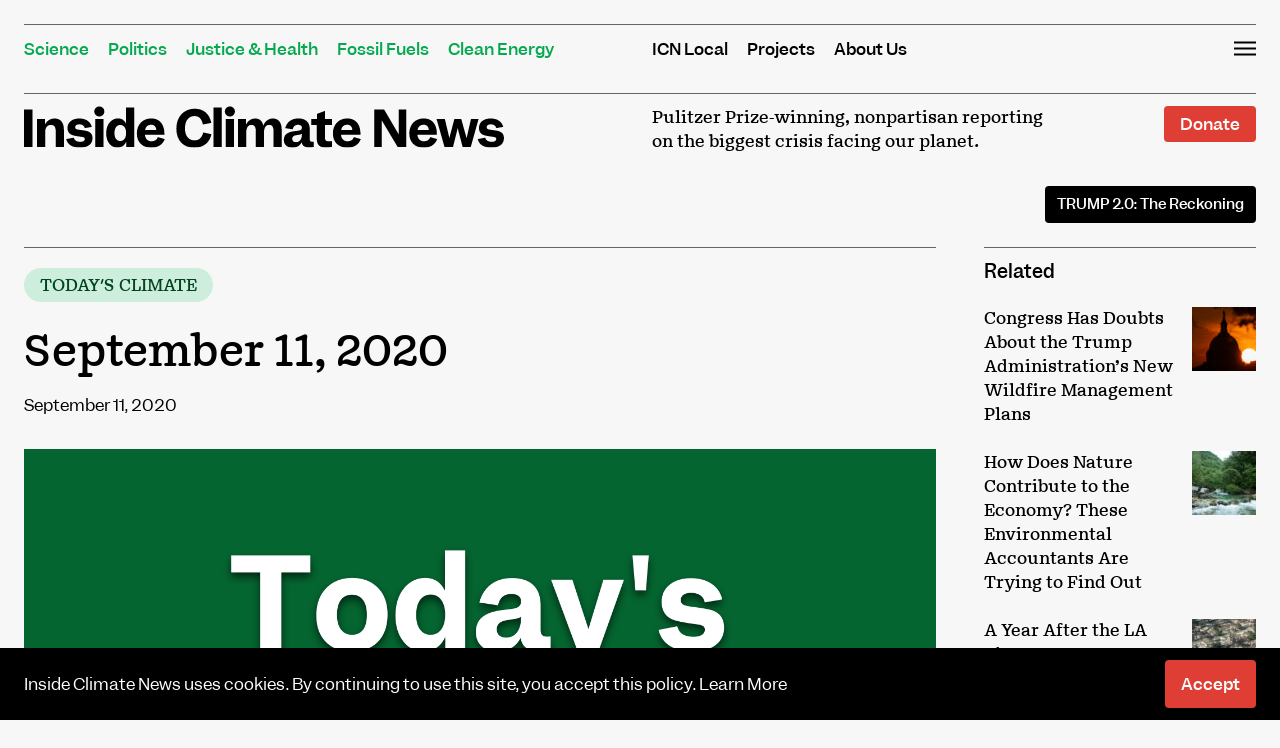

--- FILE ---
content_type: text/html; charset=UTF-8
request_url: https://insideclimatenews.org/news/11092020/september-11-2020/
body_size: 31457
content:
<!DOCTYPE html>
<html lang="en-US">
<head><meta charset="UTF-8"><script>if(navigator.userAgent.match(/MSIE|Internet Explorer/i)||navigator.userAgent.match(/Trident\/7\..*?rv:11/i)){var href=document.location.href;if(!href.match(/[?&]nowprocket/)){if(href.indexOf("?")==-1){if(href.indexOf("#")==-1){document.location.href=href+"?nowprocket=1"}else{document.location.href=href.replace("#","?nowprocket=1#")}}else{if(href.indexOf("#")==-1){document.location.href=href+"&nowprocket=1"}else{document.location.href=href.replace("#","&nowprocket=1#")}}}}</script><script>(()=>{class RocketLazyLoadScripts{constructor(){this.v="2.0.4",this.userEvents=["keydown","keyup","mousedown","mouseup","mousemove","mouseover","mouseout","touchmove","touchstart","touchend","touchcancel","wheel","click","dblclick","input"],this.attributeEvents=["onblur","onclick","oncontextmenu","ondblclick","onfocus","onmousedown","onmouseenter","onmouseleave","onmousemove","onmouseout","onmouseover","onmouseup","onmousewheel","onscroll","onsubmit"]}async t(){this.i(),this.o(),/iP(ad|hone)/.test(navigator.userAgent)&&this.h(),this.u(),this.l(this),this.m(),this.k(this),this.p(this),this._(),await Promise.all([this.R(),this.L()]),this.lastBreath=Date.now(),this.S(this),this.P(),this.D(),this.O(),this.M(),await this.C(this.delayedScripts.normal),await this.C(this.delayedScripts.defer),await this.C(this.delayedScripts.async),await this.T(),await this.F(),await this.j(),await this.A(),window.dispatchEvent(new Event("rocket-allScriptsLoaded")),this.everythingLoaded=!0,this.lastTouchEnd&&await new Promise(t=>setTimeout(t,500-Date.now()+this.lastTouchEnd)),this.I(),this.H(),this.U(),this.W()}i(){this.CSPIssue=sessionStorage.getItem("rocketCSPIssue"),document.addEventListener("securitypolicyviolation",t=>{this.CSPIssue||"script-src-elem"!==t.violatedDirective||"data"!==t.blockedURI||(this.CSPIssue=!0,sessionStorage.setItem("rocketCSPIssue",!0))},{isRocket:!0})}o(){window.addEventListener("pageshow",t=>{this.persisted=t.persisted,this.realWindowLoadedFired=!0},{isRocket:!0}),window.addEventListener("pagehide",()=>{this.onFirstUserAction=null},{isRocket:!0})}h(){let t;function e(e){t=e}window.addEventListener("touchstart",e,{isRocket:!0}),window.addEventListener("touchend",function i(o){o.changedTouches[0]&&t.changedTouches[0]&&Math.abs(o.changedTouches[0].pageX-t.changedTouches[0].pageX)<10&&Math.abs(o.changedTouches[0].pageY-t.changedTouches[0].pageY)<10&&o.timeStamp-t.timeStamp<200&&(window.removeEventListener("touchstart",e,{isRocket:!0}),window.removeEventListener("touchend",i,{isRocket:!0}),"INPUT"===o.target.tagName&&"text"===o.target.type||(o.target.dispatchEvent(new TouchEvent("touchend",{target:o.target,bubbles:!0})),o.target.dispatchEvent(new MouseEvent("mouseover",{target:o.target,bubbles:!0})),o.target.dispatchEvent(new PointerEvent("click",{target:o.target,bubbles:!0,cancelable:!0,detail:1,clientX:o.changedTouches[0].clientX,clientY:o.changedTouches[0].clientY})),event.preventDefault()))},{isRocket:!0})}q(t){this.userActionTriggered||("mousemove"!==t.type||this.firstMousemoveIgnored?"keyup"===t.type||"mouseover"===t.type||"mouseout"===t.type||(this.userActionTriggered=!0,this.onFirstUserAction&&this.onFirstUserAction()):this.firstMousemoveIgnored=!0),"click"===t.type&&t.preventDefault(),t.stopPropagation(),t.stopImmediatePropagation(),"touchstart"===this.lastEvent&&"touchend"===t.type&&(this.lastTouchEnd=Date.now()),"click"===t.type&&(this.lastTouchEnd=0),this.lastEvent=t.type,t.composedPath&&t.composedPath()[0].getRootNode()instanceof ShadowRoot&&(t.rocketTarget=t.composedPath()[0]),this.savedUserEvents.push(t)}u(){this.savedUserEvents=[],this.userEventHandler=this.q.bind(this),this.userEvents.forEach(t=>window.addEventListener(t,this.userEventHandler,{passive:!1,isRocket:!0})),document.addEventListener("visibilitychange",this.userEventHandler,{isRocket:!0})}U(){this.userEvents.forEach(t=>window.removeEventListener(t,this.userEventHandler,{passive:!1,isRocket:!0})),document.removeEventListener("visibilitychange",this.userEventHandler,{isRocket:!0}),this.savedUserEvents.forEach(t=>{(t.rocketTarget||t.target).dispatchEvent(new window[t.constructor.name](t.type,t))})}m(){const t="return false",e=Array.from(this.attributeEvents,t=>"data-rocket-"+t),i="["+this.attributeEvents.join("],[")+"]",o="[data-rocket-"+this.attributeEvents.join("],[data-rocket-")+"]",s=(e,i,o)=>{o&&o!==t&&(e.setAttribute("data-rocket-"+i,o),e["rocket"+i]=new Function("event",o),e.setAttribute(i,t))};new MutationObserver(t=>{for(const n of t)"attributes"===n.type&&(n.attributeName.startsWith("data-rocket-")||this.everythingLoaded?n.attributeName.startsWith("data-rocket-")&&this.everythingLoaded&&this.N(n.target,n.attributeName.substring(12)):s(n.target,n.attributeName,n.target.getAttribute(n.attributeName))),"childList"===n.type&&n.addedNodes.forEach(t=>{if(t.nodeType===Node.ELEMENT_NODE)if(this.everythingLoaded)for(const i of[t,...t.querySelectorAll(o)])for(const t of i.getAttributeNames())e.includes(t)&&this.N(i,t.substring(12));else for(const e of[t,...t.querySelectorAll(i)])for(const t of e.getAttributeNames())this.attributeEvents.includes(t)&&s(e,t,e.getAttribute(t))})}).observe(document,{subtree:!0,childList:!0,attributeFilter:[...this.attributeEvents,...e]})}I(){this.attributeEvents.forEach(t=>{document.querySelectorAll("[data-rocket-"+t+"]").forEach(e=>{this.N(e,t)})})}N(t,e){const i=t.getAttribute("data-rocket-"+e);i&&(t.setAttribute(e,i),t.removeAttribute("data-rocket-"+e))}k(t){Object.defineProperty(HTMLElement.prototype,"onclick",{get(){return this.rocketonclick||null},set(e){this.rocketonclick=e,this.setAttribute(t.everythingLoaded?"onclick":"data-rocket-onclick","this.rocketonclick(event)")}})}S(t){function e(e,i){let o=e[i];e[i]=null,Object.defineProperty(e,i,{get:()=>o,set(s){t.everythingLoaded?o=s:e["rocket"+i]=o=s}})}e(document,"onreadystatechange"),e(window,"onload"),e(window,"onpageshow");try{Object.defineProperty(document,"readyState",{get:()=>t.rocketReadyState,set(e){t.rocketReadyState=e},configurable:!0}),document.readyState="loading"}catch(t){console.log("WPRocket DJE readyState conflict, bypassing")}}l(t){this.originalAddEventListener=EventTarget.prototype.addEventListener,this.originalRemoveEventListener=EventTarget.prototype.removeEventListener,this.savedEventListeners=[],EventTarget.prototype.addEventListener=function(e,i,o){o&&o.isRocket||!t.B(e,this)&&!t.userEvents.includes(e)||t.B(e,this)&&!t.userActionTriggered||e.startsWith("rocket-")||t.everythingLoaded?t.originalAddEventListener.call(this,e,i,o):(t.savedEventListeners.push({target:this,remove:!1,type:e,func:i,options:o}),"mouseenter"!==e&&"mouseleave"!==e||t.originalAddEventListener.call(this,e,t.savedUserEvents.push,o))},EventTarget.prototype.removeEventListener=function(e,i,o){o&&o.isRocket||!t.B(e,this)&&!t.userEvents.includes(e)||t.B(e,this)&&!t.userActionTriggered||e.startsWith("rocket-")||t.everythingLoaded?t.originalRemoveEventListener.call(this,e,i,o):t.savedEventListeners.push({target:this,remove:!0,type:e,func:i,options:o})}}J(t,e){this.savedEventListeners=this.savedEventListeners.filter(i=>{let o=i.type,s=i.target||window;return e!==o||t!==s||(this.B(o,s)&&(i.type="rocket-"+o),this.$(i),!1)})}H(){EventTarget.prototype.addEventListener=this.originalAddEventListener,EventTarget.prototype.removeEventListener=this.originalRemoveEventListener,this.savedEventListeners.forEach(t=>this.$(t))}$(t){t.remove?this.originalRemoveEventListener.call(t.target,t.type,t.func,t.options):this.originalAddEventListener.call(t.target,t.type,t.func,t.options)}p(t){let e;function i(e){return t.everythingLoaded?e:e.split(" ").map(t=>"load"===t||t.startsWith("load.")?"rocket-jquery-load":t).join(" ")}function o(o){function s(e){const s=o.fn[e];o.fn[e]=o.fn.init.prototype[e]=function(){return this[0]===window&&t.userActionTriggered&&("string"==typeof arguments[0]||arguments[0]instanceof String?arguments[0]=i(arguments[0]):"object"==typeof arguments[0]&&Object.keys(arguments[0]).forEach(t=>{const e=arguments[0][t];delete arguments[0][t],arguments[0][i(t)]=e})),s.apply(this,arguments),this}}if(o&&o.fn&&!t.allJQueries.includes(o)){const e={DOMContentLoaded:[],"rocket-DOMContentLoaded":[]};for(const t in e)document.addEventListener(t,()=>{e[t].forEach(t=>t())},{isRocket:!0});o.fn.ready=o.fn.init.prototype.ready=function(i){function s(){parseInt(o.fn.jquery)>2?setTimeout(()=>i.bind(document)(o)):i.bind(document)(o)}return"function"==typeof i&&(t.realDomReadyFired?!t.userActionTriggered||t.fauxDomReadyFired?s():e["rocket-DOMContentLoaded"].push(s):e.DOMContentLoaded.push(s)),o([])},s("on"),s("one"),s("off"),t.allJQueries.push(o)}e=o}t.allJQueries=[],o(window.jQuery),Object.defineProperty(window,"jQuery",{get:()=>e,set(t){o(t)}})}P(){const t=new Map;document.write=document.writeln=function(e){const i=document.currentScript,o=document.createRange(),s=i.parentElement;let n=t.get(i);void 0===n&&(n=i.nextSibling,t.set(i,n));const c=document.createDocumentFragment();o.setStart(c,0),c.appendChild(o.createContextualFragment(e)),s.insertBefore(c,n)}}async R(){return new Promise(t=>{this.userActionTriggered?t():this.onFirstUserAction=t})}async L(){return new Promise(t=>{document.addEventListener("DOMContentLoaded",()=>{this.realDomReadyFired=!0,t()},{isRocket:!0})})}async j(){return this.realWindowLoadedFired?Promise.resolve():new Promise(t=>{window.addEventListener("load",t,{isRocket:!0})})}M(){this.pendingScripts=[];this.scriptsMutationObserver=new MutationObserver(t=>{for(const e of t)e.addedNodes.forEach(t=>{"SCRIPT"!==t.tagName||t.noModule||t.isWPRocket||this.pendingScripts.push({script:t,promise:new Promise(e=>{const i=()=>{const i=this.pendingScripts.findIndex(e=>e.script===t);i>=0&&this.pendingScripts.splice(i,1),e()};t.addEventListener("load",i,{isRocket:!0}),t.addEventListener("error",i,{isRocket:!0}),setTimeout(i,1e3)})})})}),this.scriptsMutationObserver.observe(document,{childList:!0,subtree:!0})}async F(){await this.X(),this.pendingScripts.length?(await this.pendingScripts[0].promise,await this.F()):this.scriptsMutationObserver.disconnect()}D(){this.delayedScripts={normal:[],async:[],defer:[]},document.querySelectorAll("script[type$=rocketlazyloadscript]").forEach(t=>{t.hasAttribute("data-rocket-src")?t.hasAttribute("async")&&!1!==t.async?this.delayedScripts.async.push(t):t.hasAttribute("defer")&&!1!==t.defer||"module"===t.getAttribute("data-rocket-type")?this.delayedScripts.defer.push(t):this.delayedScripts.normal.push(t):this.delayedScripts.normal.push(t)})}async _(){await this.L();let t=[];document.querySelectorAll("script[type$=rocketlazyloadscript][data-rocket-src]").forEach(e=>{let i=e.getAttribute("data-rocket-src");if(i&&!i.startsWith("data:")){i.startsWith("//")&&(i=location.protocol+i);try{const o=new URL(i).origin;o!==location.origin&&t.push({src:o,crossOrigin:e.crossOrigin||"module"===e.getAttribute("data-rocket-type")})}catch(t){}}}),t=[...new Map(t.map(t=>[JSON.stringify(t),t])).values()],this.Y(t,"preconnect")}async G(t){if(await this.K(),!0!==t.noModule||!("noModule"in HTMLScriptElement.prototype))return new Promise(e=>{let i;function o(){(i||t).setAttribute("data-rocket-status","executed"),e()}try{if(navigator.userAgent.includes("Firefox/")||""===navigator.vendor||this.CSPIssue)i=document.createElement("script"),[...t.attributes].forEach(t=>{let e=t.nodeName;"type"!==e&&("data-rocket-type"===e&&(e="type"),"data-rocket-src"===e&&(e="src"),i.setAttribute(e,t.nodeValue))}),t.text&&(i.text=t.text),t.nonce&&(i.nonce=t.nonce),i.hasAttribute("src")?(i.addEventListener("load",o,{isRocket:!0}),i.addEventListener("error",()=>{i.setAttribute("data-rocket-status","failed-network"),e()},{isRocket:!0}),setTimeout(()=>{i.isConnected||e()},1)):(i.text=t.text,o()),i.isWPRocket=!0,t.parentNode.replaceChild(i,t);else{const i=t.getAttribute("data-rocket-type"),s=t.getAttribute("data-rocket-src");i?(t.type=i,t.removeAttribute("data-rocket-type")):t.removeAttribute("type"),t.addEventListener("load",o,{isRocket:!0}),t.addEventListener("error",i=>{this.CSPIssue&&i.target.src.startsWith("data:")?(console.log("WPRocket: CSP fallback activated"),t.removeAttribute("src"),this.G(t).then(e)):(t.setAttribute("data-rocket-status","failed-network"),e())},{isRocket:!0}),s?(t.fetchPriority="high",t.removeAttribute("data-rocket-src"),t.src=s):t.src="data:text/javascript;base64,"+window.btoa(unescape(encodeURIComponent(t.text)))}}catch(i){t.setAttribute("data-rocket-status","failed-transform"),e()}});t.setAttribute("data-rocket-status","skipped")}async C(t){const e=t.shift();return e?(e.isConnected&&await this.G(e),this.C(t)):Promise.resolve()}O(){this.Y([...this.delayedScripts.normal,...this.delayedScripts.defer,...this.delayedScripts.async],"preload")}Y(t,e){this.trash=this.trash||[];let i=!0;var o=document.createDocumentFragment();t.forEach(t=>{const s=t.getAttribute&&t.getAttribute("data-rocket-src")||t.src;if(s&&!s.startsWith("data:")){const n=document.createElement("link");n.href=s,n.rel=e,"preconnect"!==e&&(n.as="script",n.fetchPriority=i?"high":"low"),t.getAttribute&&"module"===t.getAttribute("data-rocket-type")&&(n.crossOrigin=!0),t.crossOrigin&&(n.crossOrigin=t.crossOrigin),t.integrity&&(n.integrity=t.integrity),t.nonce&&(n.nonce=t.nonce),o.appendChild(n),this.trash.push(n),i=!1}}),document.head.appendChild(o)}W(){this.trash.forEach(t=>t.remove())}async T(){try{document.readyState="interactive"}catch(t){}this.fauxDomReadyFired=!0;try{await this.K(),this.J(document,"readystatechange"),document.dispatchEvent(new Event("rocket-readystatechange")),await this.K(),document.rocketonreadystatechange&&document.rocketonreadystatechange(),await this.K(),this.J(document,"DOMContentLoaded"),document.dispatchEvent(new Event("rocket-DOMContentLoaded")),await this.K(),this.J(window,"DOMContentLoaded"),window.dispatchEvent(new Event("rocket-DOMContentLoaded"))}catch(t){console.error(t)}}async A(){try{document.readyState="complete"}catch(t){}try{await this.K(),this.J(document,"readystatechange"),document.dispatchEvent(new Event("rocket-readystatechange")),await this.K(),document.rocketonreadystatechange&&document.rocketonreadystatechange(),await this.K(),this.J(window,"load"),window.dispatchEvent(new Event("rocket-load")),await this.K(),window.rocketonload&&window.rocketonload(),await this.K(),this.allJQueries.forEach(t=>t(window).trigger("rocket-jquery-load")),await this.K(),this.J(window,"pageshow");const t=new Event("rocket-pageshow");t.persisted=this.persisted,window.dispatchEvent(t),await this.K(),window.rocketonpageshow&&window.rocketonpageshow({persisted:this.persisted})}catch(t){console.error(t)}}async K(){Date.now()-this.lastBreath>45&&(await this.X(),this.lastBreath=Date.now())}async X(){return document.hidden?new Promise(t=>setTimeout(t)):new Promise(t=>requestAnimationFrame(t))}B(t,e){return e===document&&"readystatechange"===t||(e===document&&"DOMContentLoaded"===t||(e===window&&"DOMContentLoaded"===t||(e===window&&"load"===t||e===window&&"pageshow"===t)))}static run(){(new RocketLazyLoadScripts).t()}}RocketLazyLoadScripts.run()})();</script>

<meta name="viewport" content="width=device-width, initial-scale=1">
<link rel="profile" href="https://gmpg.org/xfn/11">
<link rel="pingback" href="https://insideclimatenews.org/xmlrpc.php">

<meta name='robots' content='index, follow, max-image-preview:large, max-snippet:-1, max-video-preview:-1' />

<!-- Google Tag Manager for WordPress by gtm4wp.com -->
<script data-cfasync="false" data-pagespeed-no-defer>
	var gtm4wp_datalayer_name = "dataLayer";
	var dataLayer = dataLayer || [];
</script>
<!-- End Google Tag Manager for WordPress by gtm4wp.com -->
<!-- Global site tag (gtag.js) - Google Analytics -->
<script type="rocketlazyloadscript" async data-rocket-src="https://www.googletagmanager.com/gtag/js?id=UA-2208526-3"></script>
<script type="rocketlazyloadscript">
  window.dataLayer = window.dataLayer || [];
  function gtag(){dataLayer.push(arguments);}
  gtag('js', new Date());

  gtag('config', 'UA-2208526-3');
</script>

	
	<!-- This site is optimized with the Yoast SEO plugin v26.7 - https://yoast.com/wordpress/plugins/seo/ -->
	<title>September 11, 2020 - Inside Climate News</title>
<link data-rocket-prefetch href="https://www.google-analytics.com" rel="dns-prefetch">
<link data-rocket-prefetch href="https://www.googletagmanager.com" rel="dns-prefetch">
<link data-rocket-prefetch href="https://loader.wisepops.com" rel="dns-prefetch">
<link data-rocket-prefetch href="https://cdn.knightlab.com" rel="dns-prefetch">
<link data-rocket-prefetch href="https://stats.wp.com" rel="dns-prefetch">
<style id="wpr-usedcss">img:is([sizes=auto i],[sizes^="auto," i]){contain-intrinsic-size:3000px 1500px}img.emoji{display:inline!important;border:none!important;box-shadow:none!important;height:1em!important;width:1em!important;margin:0 .07em!important;vertical-align:-.1em!important;background:0 0!important;padding:0!important}:where(.wp-block-button__link){border-radius:9999px;box-shadow:none;padding:calc(.667em + 2px) calc(1.333em + 2px);text-decoration:none}:root :where(.wp-block-button .wp-block-button__link.is-style-outline),:root :where(.wp-block-button.is-style-outline>.wp-block-button__link){border:2px solid;padding:.667em 1.333em}:root :where(.wp-block-button .wp-block-button__link.is-style-outline:not(.has-text-color)),:root :where(.wp-block-button.is-style-outline>.wp-block-button__link:not(.has-text-color)){color:currentColor}:root :where(.wp-block-button .wp-block-button__link.is-style-outline:not(.has-background)),:root :where(.wp-block-button.is-style-outline>.wp-block-button__link:not(.has-background)){background-color:initial;background-image:none}:where(.wp-block-calendar table:not(.has-background) th){background:#ddd}:where(.wp-block-columns){margin-bottom:1.75em}:where(.wp-block-columns.has-background){padding:1.25em 2.375em}:where(.wp-block-post-comments input[type=submit]){border:none}:where(.wp-block-cover-image:not(.has-text-color)),:where(.wp-block-cover:not(.has-text-color)){color:#fff}:where(.wp-block-cover-image.is-light:not(.has-text-color)),:where(.wp-block-cover.is-light:not(.has-text-color)){color:#000}:root :where(.wp-block-cover h1:not(.has-text-color)),:root :where(.wp-block-cover h2:not(.has-text-color)),:root :where(.wp-block-cover h3:not(.has-text-color)),:root :where(.wp-block-cover h4:not(.has-text-color)),:root :where(.wp-block-cover h5:not(.has-text-color)),:root :where(.wp-block-cover h6:not(.has-text-color)),:root :where(.wp-block-cover p:not(.has-text-color)){color:inherit}:where(.wp-block-file){margin-bottom:1.5em}:where(.wp-block-file__button){border-radius:2em;display:inline-block;padding:.5em 1em}:where(.wp-block-file__button):where(a):active,:where(.wp-block-file__button):where(a):focus,:where(.wp-block-file__button):where(a):hover,:where(.wp-block-file__button):where(a):visited{box-shadow:none;color:#fff;opacity:.85;text-decoration:none}:where(.wp-block-form-input__input){font-size:1em;margin-bottom:.5em;padding:0 .5em}:where(.wp-block-form-input__input)[type=date],:where(.wp-block-form-input__input)[type=datetime-local],:where(.wp-block-form-input__input)[type=datetime],:where(.wp-block-form-input__input)[type=email],:where(.wp-block-form-input__input)[type=month],:where(.wp-block-form-input__input)[type=number],:where(.wp-block-form-input__input)[type=password],:where(.wp-block-form-input__input)[type=search],:where(.wp-block-form-input__input)[type=tel],:where(.wp-block-form-input__input)[type=text],:where(.wp-block-form-input__input)[type=time],:where(.wp-block-form-input__input)[type=url],:where(.wp-block-form-input__input)[type=week]{border-style:solid;border-width:1px;line-height:2;min-height:2em}:where(.wp-block-group.wp-block-group-is-layout-constrained){position:relative}:root :where(.wp-block-image.is-style-rounded img,.wp-block-image .is-style-rounded img){border-radius:9999px}:where(.wp-block-latest-comments:not([style*=line-height] .wp-block-latest-comments__comment)){line-height:1.1}:where(.wp-block-latest-comments:not([style*=line-height] .wp-block-latest-comments__comment-excerpt p)){line-height:1.8}:root :where(.wp-block-latest-posts.is-grid){padding:0}:root :where(.wp-block-latest-posts.wp-block-latest-posts__list){padding-left:0}ol,ul{box-sizing:border-box}:root :where(.wp-block-list.has-background){padding:1.25em 2.375em}:where(.wp-block-navigation.has-background .wp-block-navigation-item a:not(.wp-element-button)),:where(.wp-block-navigation.has-background .wp-block-navigation-submenu a:not(.wp-element-button)){padding:.5em 1em}:where(.wp-block-navigation .wp-block-navigation__submenu-container .wp-block-navigation-item a:not(.wp-element-button)),:where(.wp-block-navigation .wp-block-navigation__submenu-container .wp-block-navigation-submenu a:not(.wp-element-button)),:where(.wp-block-navigation .wp-block-navigation__submenu-container .wp-block-navigation-submenu button.wp-block-navigation-item__content),:where(.wp-block-navigation .wp-block-navigation__submenu-container .wp-block-pages-list__item button.wp-block-navigation-item__content){padding:.5em 1em}:root :where(p.has-background){padding:1.25em 2.375em}:where(p.has-text-color:not(.has-link-color)) a{color:inherit}:where(.wp-block-post-comments-form input:not([type=submit])),:where(.wp-block-post-comments-form textarea){border:1px solid #949494;font-family:inherit;font-size:1em}:where(.wp-block-post-comments-form input:where(:not([type=submit]):not([type=checkbox]))),:where(.wp-block-post-comments-form textarea){padding:calc(.667em + 2px)}:where(.wp-block-post-excerpt){box-sizing:border-box;margin-bottom:var(--wp--style--block-gap);margin-top:var(--wp--style--block-gap)}:where(.wp-block-preformatted.has-background){padding:1.25em 2.375em}:where(.wp-block-search__button){border:1px solid #ccc;padding:6px 10px}:where(.wp-block-search__input){appearance:none;border:1px solid #949494;flex-grow:1;font-family:inherit;font-size:inherit;font-style:inherit;font-weight:inherit;letter-spacing:inherit;line-height:inherit;margin-left:0;margin-right:0;min-width:3rem;padding:8px;text-decoration:unset!important;text-transform:inherit}:where(.wp-block-search__button-inside .wp-block-search__inside-wrapper){background-color:#fff;border:1px solid #949494;box-sizing:border-box;padding:4px}:where(.wp-block-search__button-inside .wp-block-search__inside-wrapper) .wp-block-search__input{border:none;border-radius:0;padding:0 4px}:where(.wp-block-search__button-inside .wp-block-search__inside-wrapper) .wp-block-search__input:focus{outline:0}:where(.wp-block-search__button-inside .wp-block-search__inside-wrapper) :where(.wp-block-search__button){padding:4px 8px}:root :where(.wp-block-separator.is-style-dots){height:auto;line-height:1;text-align:center}:root :where(.wp-block-separator.is-style-dots):before{color:currentColor;content:"···";font-family:serif;font-size:1.5em;letter-spacing:2em;padding-left:2em}:root :where(.wp-block-site-logo.is-style-rounded){border-radius:9999px}:where(.wp-block-social-links:not(.is-style-logos-only)) .wp-social-link{background-color:#f0f0f0;color:#444}:where(.wp-block-social-links:not(.is-style-logos-only)) .wp-social-link-amazon{background-color:#f90;color:#fff}:where(.wp-block-social-links:not(.is-style-logos-only)) .wp-social-link-bandcamp{background-color:#1ea0c3;color:#fff}:where(.wp-block-social-links:not(.is-style-logos-only)) .wp-social-link-behance{background-color:#0757fe;color:#fff}:where(.wp-block-social-links:not(.is-style-logos-only)) .wp-social-link-bluesky{background-color:#0a7aff;color:#fff}:where(.wp-block-social-links:not(.is-style-logos-only)) .wp-social-link-codepen{background-color:#1e1f26;color:#fff}:where(.wp-block-social-links:not(.is-style-logos-only)) .wp-social-link-deviantart{background-color:#02e49b;color:#fff}:where(.wp-block-social-links:not(.is-style-logos-only)) .wp-social-link-discord{background-color:#5865f2;color:#fff}:where(.wp-block-social-links:not(.is-style-logos-only)) .wp-social-link-dribbble{background-color:#e94c89;color:#fff}:where(.wp-block-social-links:not(.is-style-logos-only)) .wp-social-link-dropbox{background-color:#4280ff;color:#fff}:where(.wp-block-social-links:not(.is-style-logos-only)) .wp-social-link-etsy{background-color:#f45800;color:#fff}:where(.wp-block-social-links:not(.is-style-logos-only)) .wp-social-link-facebook{background-color:#0866ff;color:#fff}:where(.wp-block-social-links:not(.is-style-logos-only)) .wp-social-link-fivehundredpx{background-color:#000;color:#fff}:where(.wp-block-social-links:not(.is-style-logos-only)) .wp-social-link-flickr{background-color:#0461dd;color:#fff}:where(.wp-block-social-links:not(.is-style-logos-only)) .wp-social-link-foursquare{background-color:#e65678;color:#fff}:where(.wp-block-social-links:not(.is-style-logos-only)) .wp-social-link-github{background-color:#24292d;color:#fff}:where(.wp-block-social-links:not(.is-style-logos-only)) .wp-social-link-goodreads{background-color:#eceadd;color:#382110}:where(.wp-block-social-links:not(.is-style-logos-only)) .wp-social-link-google{background-color:#ea4434;color:#fff}:where(.wp-block-social-links:not(.is-style-logos-only)) .wp-social-link-gravatar{background-color:#1d4fc4;color:#fff}:where(.wp-block-social-links:not(.is-style-logos-only)) .wp-social-link-instagram{background-color:#f00075;color:#fff}:where(.wp-block-social-links:not(.is-style-logos-only)) .wp-social-link-lastfm{background-color:#e21b24;color:#fff}:where(.wp-block-social-links:not(.is-style-logos-only)) .wp-social-link-linkedin{background-color:#0d66c2;color:#fff}:where(.wp-block-social-links:not(.is-style-logos-only)) .wp-social-link-mastodon{background-color:#3288d4;color:#fff}:where(.wp-block-social-links:not(.is-style-logos-only)) .wp-social-link-medium{background-color:#000;color:#fff}:where(.wp-block-social-links:not(.is-style-logos-only)) .wp-social-link-meetup{background-color:#f6405f;color:#fff}:where(.wp-block-social-links:not(.is-style-logos-only)) .wp-social-link-patreon{background-color:#000;color:#fff}:where(.wp-block-social-links:not(.is-style-logos-only)) .wp-social-link-pinterest{background-color:#e60122;color:#fff}:where(.wp-block-social-links:not(.is-style-logos-only)) .wp-social-link-pocket{background-color:#ef4155;color:#fff}:where(.wp-block-social-links:not(.is-style-logos-only)) .wp-social-link-reddit{background-color:#ff4500;color:#fff}:where(.wp-block-social-links:not(.is-style-logos-only)) .wp-social-link-skype{background-color:#0478d7;color:#fff}:where(.wp-block-social-links:not(.is-style-logos-only)) .wp-social-link-snapchat{background-color:#fefc00;color:#fff;stroke:#000}:where(.wp-block-social-links:not(.is-style-logos-only)) .wp-social-link-soundcloud{background-color:#ff5600;color:#fff}:where(.wp-block-social-links:not(.is-style-logos-only)) .wp-social-link-spotify{background-color:#1bd760;color:#fff}:where(.wp-block-social-links:not(.is-style-logos-only)) .wp-social-link-telegram{background-color:#2aabee;color:#fff}:where(.wp-block-social-links:not(.is-style-logos-only)) .wp-social-link-threads{background-color:#000;color:#fff}:where(.wp-block-social-links:not(.is-style-logos-only)) .wp-social-link-tiktok{background-color:#000;color:#fff}:where(.wp-block-social-links:not(.is-style-logos-only)) .wp-social-link-tumblr{background-color:#011835;color:#fff}:where(.wp-block-social-links:not(.is-style-logos-only)) .wp-social-link-twitch{background-color:#6440a4;color:#fff}:where(.wp-block-social-links:not(.is-style-logos-only)) .wp-social-link-twitter{background-color:#1da1f2;color:#fff}:where(.wp-block-social-links:not(.is-style-logos-only)) .wp-social-link-vimeo{background-color:#1eb7ea;color:#fff}:where(.wp-block-social-links:not(.is-style-logos-only)) .wp-social-link-vk{background-color:#4680c2;color:#fff}:where(.wp-block-social-links:not(.is-style-logos-only)) .wp-social-link-wordpress{background-color:#3499cd;color:#fff}:where(.wp-block-social-links:not(.is-style-logos-only)) .wp-social-link-whatsapp{background-color:#25d366;color:#fff}:where(.wp-block-social-links:not(.is-style-logos-only)) .wp-social-link-x{background-color:#000;color:#fff}:where(.wp-block-social-links:not(.is-style-logos-only)) .wp-social-link-yelp{background-color:#d32422;color:#fff}:where(.wp-block-social-links:not(.is-style-logos-only)) .wp-social-link-youtube{background-color:red;color:#fff}:where(.wp-block-social-links.is-style-logos-only) .wp-social-link{background:0 0}:where(.wp-block-social-links.is-style-logos-only) .wp-social-link svg{height:1.25em;width:1.25em}:where(.wp-block-social-links.is-style-logos-only) .wp-social-link-amazon{color:#f90}:where(.wp-block-social-links.is-style-logos-only) .wp-social-link-bandcamp{color:#1ea0c3}:where(.wp-block-social-links.is-style-logos-only) .wp-social-link-behance{color:#0757fe}:where(.wp-block-social-links.is-style-logos-only) .wp-social-link-bluesky{color:#0a7aff}:where(.wp-block-social-links.is-style-logos-only) .wp-social-link-codepen{color:#1e1f26}:where(.wp-block-social-links.is-style-logos-only) .wp-social-link-deviantart{color:#02e49b}:where(.wp-block-social-links.is-style-logos-only) .wp-social-link-discord{color:#5865f2}:where(.wp-block-social-links.is-style-logos-only) .wp-social-link-dribbble{color:#e94c89}:where(.wp-block-social-links.is-style-logos-only) .wp-social-link-dropbox{color:#4280ff}:where(.wp-block-social-links.is-style-logos-only) .wp-social-link-etsy{color:#f45800}:where(.wp-block-social-links.is-style-logos-only) .wp-social-link-facebook{color:#0866ff}:where(.wp-block-social-links.is-style-logos-only) .wp-social-link-fivehundredpx{color:#000}:where(.wp-block-social-links.is-style-logos-only) .wp-social-link-flickr{color:#0461dd}:where(.wp-block-social-links.is-style-logos-only) .wp-social-link-foursquare{color:#e65678}:where(.wp-block-social-links.is-style-logos-only) .wp-social-link-github{color:#24292d}:where(.wp-block-social-links.is-style-logos-only) .wp-social-link-goodreads{color:#382110}:where(.wp-block-social-links.is-style-logos-only) .wp-social-link-google{color:#ea4434}:where(.wp-block-social-links.is-style-logos-only) .wp-social-link-gravatar{color:#1d4fc4}:where(.wp-block-social-links.is-style-logos-only) .wp-social-link-instagram{color:#f00075}:where(.wp-block-social-links.is-style-logos-only) .wp-social-link-lastfm{color:#e21b24}:where(.wp-block-social-links.is-style-logos-only) .wp-social-link-linkedin{color:#0d66c2}:where(.wp-block-social-links.is-style-logos-only) .wp-social-link-mastodon{color:#3288d4}:where(.wp-block-social-links.is-style-logos-only) .wp-social-link-medium{color:#000}:where(.wp-block-social-links.is-style-logos-only) .wp-social-link-meetup{color:#f6405f}:where(.wp-block-social-links.is-style-logos-only) .wp-social-link-patreon{color:#000}:where(.wp-block-social-links.is-style-logos-only) .wp-social-link-pinterest{color:#e60122}:where(.wp-block-social-links.is-style-logos-only) .wp-social-link-pocket{color:#ef4155}:where(.wp-block-social-links.is-style-logos-only) .wp-social-link-reddit{color:#ff4500}:where(.wp-block-social-links.is-style-logos-only) .wp-social-link-skype{color:#0478d7}:where(.wp-block-social-links.is-style-logos-only) .wp-social-link-snapchat{color:#fff;stroke:#000}:where(.wp-block-social-links.is-style-logos-only) .wp-social-link-soundcloud{color:#ff5600}:where(.wp-block-social-links.is-style-logos-only) .wp-social-link-spotify{color:#1bd760}:where(.wp-block-social-links.is-style-logos-only) .wp-social-link-telegram{color:#2aabee}:where(.wp-block-social-links.is-style-logos-only) .wp-social-link-threads{color:#000}:where(.wp-block-social-links.is-style-logos-only) .wp-social-link-tiktok{color:#000}:where(.wp-block-social-links.is-style-logos-only) .wp-social-link-tumblr{color:#011835}:where(.wp-block-social-links.is-style-logos-only) .wp-social-link-twitch{color:#6440a4}:where(.wp-block-social-links.is-style-logos-only) .wp-social-link-twitter{color:#1da1f2}:where(.wp-block-social-links.is-style-logos-only) .wp-social-link-vimeo{color:#1eb7ea}:where(.wp-block-social-links.is-style-logos-only) .wp-social-link-vk{color:#4680c2}:where(.wp-block-social-links.is-style-logos-only) .wp-social-link-whatsapp{color:#25d366}:where(.wp-block-social-links.is-style-logos-only) .wp-social-link-wordpress{color:#3499cd}:where(.wp-block-social-links.is-style-logos-only) .wp-social-link-x{color:#000}:where(.wp-block-social-links.is-style-logos-only) .wp-social-link-yelp{color:#d32422}:where(.wp-block-social-links.is-style-logos-only) .wp-social-link-youtube{color:red}:root :where(.wp-block-social-links .wp-social-link a){padding:.25em}:root :where(.wp-block-social-links.is-style-logos-only .wp-social-link a){padding:0}:root :where(.wp-block-social-links.is-style-pill-shape .wp-social-link a){padding-left:.6666666667em;padding-right:.6666666667em}:root :where(.wp-block-tag-cloud.is-style-outline){display:flex;flex-wrap:wrap;gap:1ch}:root :where(.wp-block-tag-cloud.is-style-outline a){border:1px solid;font-size:unset!important;margin-right:0;padding:1ch 2ch;text-decoration:none!important}:root :where(.wp-block-table-of-contents){box-sizing:border-box}:where(.wp-block-term-description){box-sizing:border-box;margin-bottom:var(--wp--style--block-gap);margin-top:var(--wp--style--block-gap)}:where(pre.wp-block-verse){font-family:inherit}.entry-content{counter-reset:footnotes}:root{--wp-block-synced-color:#7a00df;--wp-block-synced-color--rgb:122,0,223;--wp-bound-block-color:var(--wp-block-synced-color);--wp-editor-canvas-background:#ddd;--wp-admin-theme-color:#007cba;--wp-admin-theme-color--rgb:0,124,186;--wp-admin-theme-color-darker-10:#006ba1;--wp-admin-theme-color-darker-10--rgb:0,107,160.5;--wp-admin-theme-color-darker-20:#005a87;--wp-admin-theme-color-darker-20--rgb:0,90,135;--wp-admin-border-width-focus:2px}@media (min-resolution:192dpi){:root{--wp-admin-border-width-focus:1.5px}}:root{--wp--preset--font-size--normal:16px;--wp--preset--font-size--huge:42px}.screen-reader-text{border:0;clip-path:inset(50%);height:1px;margin:-1px;overflow:hidden;padding:0;position:absolute;width:1px;word-wrap:normal!important}.screen-reader-text:focus{background-color:#ddd;clip-path:none;color:#444;display:block;font-size:1em;height:auto;left:5px;line-height:normal;padding:15px 23px 14px;text-decoration:none;top:5px;width:auto;z-index:100000}html :where(.has-border-color){border-style:solid}html :where([style*=border-top-color]){border-top-style:solid}html :where([style*=border-right-color]){border-right-style:solid}html :where([style*=border-bottom-color]){border-bottom-style:solid}html :where([style*=border-left-color]){border-left-style:solid}html :where([style*=border-width]){border-style:solid}html :where([style*=border-top-width]){border-top-style:solid}html :where([style*=border-right-width]){border-right-style:solid}html :where([style*=border-bottom-width]){border-bottom-style:solid}html :where([style*=border-left-width]){border-left-style:solid}html :where(img[class*=wp-image-]){height:auto;max-width:100%}:where(figure){margin:0 0 1em}html :where(.is-position-sticky){--wp-admin--admin-bar--position-offset:var(--wp-admin--admin-bar--height,0px)}@media screen and (max-width:600px){html :where(.is-position-sticky){--wp-admin--admin-bar--position-offset:0px}}:root{--wp--preset--aspect-ratio--square:1;--wp--preset--aspect-ratio--4-3:4/3;--wp--preset--aspect-ratio--3-4:3/4;--wp--preset--aspect-ratio--3-2:3/2;--wp--preset--aspect-ratio--2-3:2/3;--wp--preset--aspect-ratio--16-9:16/9;--wp--preset--aspect-ratio--9-16:9/16;--wp--preset--color--black:#000000;--wp--preset--color--cyan-bluish-gray:#abb8c3;--wp--preset--color--white:#ffffff;--wp--preset--color--pale-pink:#f78da7;--wp--preset--color--vivid-red:#cf2e2e;--wp--preset--color--luminous-vivid-orange:#ff6900;--wp--preset--color--luminous-vivid-amber:#fcb900;--wp--preset--color--light-green-cyan:#7bdcb5;--wp--preset--color--vivid-green-cyan:#00d084;--wp--preset--color--pale-cyan-blue:#8ed1fc;--wp--preset--color--vivid-cyan-blue:#0693e3;--wp--preset--color--vivid-purple:#9b51e0;--wp--preset--gradient--vivid-cyan-blue-to-vivid-purple:linear-gradient(135deg,rgb(6, 147, 227) 0%,rgb(155, 81, 224) 100%);--wp--preset--gradient--light-green-cyan-to-vivid-green-cyan:linear-gradient(135deg,rgb(122, 220, 180) 0%,rgb(0, 208, 130) 100%);--wp--preset--gradient--luminous-vivid-amber-to-luminous-vivid-orange:linear-gradient(135deg,rgb(252, 185, 0) 0%,rgb(255, 105, 0) 100%);--wp--preset--gradient--luminous-vivid-orange-to-vivid-red:linear-gradient(135deg,rgb(255, 105, 0) 0%,rgb(207, 46, 46) 100%);--wp--preset--gradient--very-light-gray-to-cyan-bluish-gray:linear-gradient(135deg,rgb(238, 238, 238) 0%,rgb(169, 184, 195) 100%);--wp--preset--gradient--cool-to-warm-spectrum:linear-gradient(135deg,rgb(74, 234, 220) 0%,rgb(151, 120, 209) 20%,rgb(207, 42, 186) 40%,rgb(238, 44, 130) 60%,rgb(251, 105, 98) 80%,rgb(254, 248, 76) 100%);--wp--preset--gradient--blush-light-purple:linear-gradient(135deg,rgb(255, 206, 236) 0%,rgb(152, 150, 240) 100%);--wp--preset--gradient--blush-bordeaux:linear-gradient(135deg,rgb(254, 205, 165) 0%,rgb(254, 45, 45) 50%,rgb(107, 0, 62) 100%);--wp--preset--gradient--luminous-dusk:linear-gradient(135deg,rgb(255, 203, 112) 0%,rgb(199, 81, 192) 50%,rgb(65, 88, 208) 100%);--wp--preset--gradient--pale-ocean:linear-gradient(135deg,rgb(255, 245, 203) 0%,rgb(182, 227, 212) 50%,rgb(51, 167, 181) 100%);--wp--preset--gradient--electric-grass:linear-gradient(135deg,rgb(202, 248, 128) 0%,rgb(113, 206, 126) 100%);--wp--preset--gradient--midnight:linear-gradient(135deg,rgb(2, 3, 129) 0%,rgb(40, 116, 252) 100%);--wp--preset--font-size--small:13px;--wp--preset--font-size--medium:20px;--wp--preset--font-size--large:36px;--wp--preset--font-size--x-large:42px;--wp--preset--spacing--20:0.44rem;--wp--preset--spacing--30:0.67rem;--wp--preset--spacing--40:1rem;--wp--preset--spacing--50:1.5rem;--wp--preset--spacing--60:2.25rem;--wp--preset--spacing--70:3.38rem;--wp--preset--spacing--80:5.06rem;--wp--preset--shadow--natural:6px 6px 9px rgba(0, 0, 0, .2);--wp--preset--shadow--deep:12px 12px 50px rgba(0, 0, 0, .4);--wp--preset--shadow--sharp:6px 6px 0px rgba(0, 0, 0, .2);--wp--preset--shadow--outlined:6px 6px 0px -3px rgb(255, 255, 255),6px 6px rgb(0, 0, 0);--wp--preset--shadow--crisp:6px 6px 0px rgb(0, 0, 0)}:where(.is-layout-flex){gap:.5em}:where(.is-layout-grid){gap:.5em}:where(.wp-block-columns.is-layout-flex){gap:2em}:where(.wp-block-columns.is-layout-grid){gap:2em}:where(.wp-block-post-template.is-layout-flex){gap:1.25em}:where(.wp-block-post-template.is-layout-grid){gap:1.25em}@font-face{font-display:swap;font-family:Doyle;font-weight:400;src:url(https://insideclimatenews.org/wp-content/themes/insideclimatenews/fonts/doyle/Doyle-Regular.woff2) format("woff2"),url(https://insideclimatenews.org/wp-content/themes/insideclimatenews/fonts/doyle/Doyle-Regular.woff) format("woff"),url(https://insideclimatenews.org/wp-content/themes/insideclimatenews/fonts/doyle/Doyle-Regular.eot) format("embedded-opentype")}@font-face{font-display:swap;font-family:Garnett;font-weight:400;src:url(https://insideclimatenews.org/wp-content/themes/insideclimatenews/fonts/garnett/Garnett-Regular.woff2) format("woff2"),url(https://insideclimatenews.org/wp-content/themes/insideclimatenews/fonts/garnett/Garnett-Regular.woff) format("woff"),url(https://insideclimatenews.org/wp-content/themes/insideclimatenews/fonts/garnett/Garnett-Regular.eot) format("embedded-opentype")}@font-face{font-display:swap;font-family:Garnett;font-weight:500;src:url(https://insideclimatenews.org/wp-content/themes/insideclimatenews/fonts/garnett/Garnett-Medium.woff2) format("woff2"),url(https://insideclimatenews.org/wp-content/themes/insideclimatenews/fonts/garnett/Garnett-Medium.woff) format("woff"),url(https://insideclimatenews.org/wp-content/themes/insideclimatenews/fonts/garnett/Garnett-Medium.eot) format("embedded-opentype")}@font-face{font-display:swap;font-family:Garnett;font-weight:700;src:url(https://insideclimatenews.org/wp-content/themes/insideclimatenews/fonts/garnett/Garnett-Semibold.woff2) format("woff2"),url(https://insideclimatenews.org/wp-content/themes/insideclimatenews/fonts/garnett/Garnett-Semibold.woff) format("woff"),url(https://insideclimatenews.org/wp-content/themes/insideclimatenews/fonts/garnett/Garnett-Semibold.eot) format("embedded-opentype")}@font-face{font-display:swap;font-family:Tiempos;font-style:normal;font-weight:400;src:url(https://insideclimatenews.org/wp-content/themes/insideclimatenews/fonts/tiempos/tiempos-text-web-regular.woff2) format("woff2"),url(https://insideclimatenews.org/wp-content/themes/insideclimatenews/fonts/tiempos/tiempos-text-web-regular.woff) format("woff"),url(https://insideclimatenews.org/wp-content/themes/insideclimatenews/fonts/tiempos/tiempos-text-web-regular.eot) format("embedded-opentype")}html{font-family:sans-serif;-webkit-text-size-adjust:100%;-ms-text-size-adjust:100%}body{margin:0}article,aside,details,figure,footer,header,main,nav,section,summary{display:block}audio,canvas,progress,video{display:inline-block;vertical-align:baseline}audio:not([controls]){display:none;height:0}[hidden],template{display:none}a{background-color:transparent}a:active,a:hover{outline:0}strong{font-weight:700}h1{font-size:2em;margin:.67em 0}img{border:0}svg:not(:root){overflow:hidden}figure{margin:1em 40px}hr{box-sizing:content-box;height:0}code{font-family:monospace,monospace;font-size:1em}button,input,optgroup,select,textarea{color:inherit;font:inherit;margin:0}button{overflow:visible}button,select{text-transform:none}button,html input[type=button],input[type=reset],input[type=submit]{-webkit-appearance:button;cursor:pointer}button[disabled],html input[disabled]{cursor:default}button::-moz-focus-inner,input::-moz-focus-inner{border:0;padding:0}input{line-height:normal}input[type=checkbox],input[type=radio]{box-sizing:border-box;padding:0}input[type=number]::-webkit-inner-spin-button,input[type=number]::-webkit-outer-spin-button{height:auto}input[type=search]{-webkit-appearance:textfield;box-sizing:content-box}input[type=search]::-webkit-search-cancel-button,input[type=search]::-webkit-search-decoration{-webkit-appearance:none}fieldset{border:1px solid silver;margin:0 2px;padding:.35em .625em .75em}legend{border:0;padding:0}textarea{overflow:auto}optgroup{font-weight:700}table{border-collapse:collapse;border-spacing:0}body,button,input,select,textarea{color:#000;font-family:Garnett,sans-serif;font-size:1rem;line-height:1.5}h1,h2,h3,h4{clear:both}h2{font-family:Tiempos,serif;font-size:1.75rem;font-weight:400;line-height:1.28;margin:48px 0 24px}h3{font-family:Tiempos,serif;font-size:1.5rem;font-weight:400;line-height:1.33;margin-bottom:24px}@media (max-width:1200px){h2{font-size:1.5rem;line-height:1.333}h3{font-size:1.25rem;line-height:1.4}}h4{font-size:1.125rem;line-height:1.33}h4{font-family:Tiempos,serif;font-weight:400;margin-bottom:24px}p{margin-bottom:1.5em}em{font-style:italic}code{font-family:Monaco,Consolas,'Andale Mono','DejaVu Sans Mono',monospace;font-size:.9375rem}html{box-sizing:border-box}*,:after,:before{box-sizing:inherit}body{background:#f7f7f7;font-feature-settings:"ss01"}hr{border:1px solid #000;border-bottom:0;border-left:0;border-right:0;margin:1.5em 0;width:100%}ol,ul{margin:0 0 1.5em}ul{list-style:disc}ol{list-style:decimal}li>ol,li>ul{margin-bottom:0;margin-left:1.5em}img{height:auto;max-width:100%}table{margin:0 0 1.5em;width:100%}.button,button,input[type=button],input[type=reset],input[type=submit]{-webkit-appearance:none;-moz-appearance:none;appearance:none;background-color:#000;border:none;border-radius:4px;box-shadow:none;color:#fff;display:inline-block;font-family:Garnett,sans-serif;font-size:1rem;font-weight:500;line-height:1.5;padding:12px 16px;text-align:center;transition:background .15s ease}.button:active,.button:focus,.button:hover,button:active,button:focus,button:hover,input[type=button]:active,input[type=button]:focus,input[type=button]:hover,input[type=reset]:active,input[type=reset]:focus,input[type=reset]:hover,input[type=submit]:active,input[type=submit]:focus,input[type=submit]:hover{background-color:#06a950;color:#fff}.button .icon *,button .icon *,input[type=button] .icon *,input[type=reset] .icon *,input[type=submit] .icon *{fill:currentColor}.button.button-red,button.button-red,input[type=button].button-red,input[type=reset].button-red,input[type=submit].button-red{background-color:#df3e34}.button.button-red:hover,button.button-red:hover,input[type=button].button-red:hover,input[type=reset].button-red:hover,input[type=submit].button-red:hover{background-color:#000}.button.button-transparent,button.button-transparent,input[type=button].button-transparent,input[type=reset].button-transparent,input[type=submit].button-transparent{background-color:transparent;color:#000;padding:0}.button.button-icon-circle,button.button-icon-circle,input[type=button].button-icon-circle,input[type=reset].button-icon-circle,input[type=submit].button-icon-circle{align-items:center;border-radius:50%;display:flex;height:46px;justify-content:center;padding:0;width:46px}.button.button-small,button.button-small,input[type=button].button-small,input[type=reset].button-small,input[type=submit].button-small{font-size:.875rem;padding:8px 12px}input[type=date],input[type=datetime-local],input[type=email],input[type=number],input[type=password],input[type=range],input[type=search],input[type=tel],input[type=text],input[type=url],input[type=week],textarea{-webkit-appearance:none;background-color:#fff;border:1px solid #ccc;border-radius:4px;box-sizing:border-box;color:#000;font-family:Garnett,sans-serif;font-size:1rem;line-height:1.5;max-width:100%;outline:0;padding:12px 16px;width:16em}input[type=date]:focus,input[type=datetime-local]:focus,input[type=email]:focus,input[type=number]:focus,input[type=password]:focus,input[type=range]:focus,input[type=search]:focus,input[type=tel]:focus,input[type=text]:focus,input[type=url]:focus,input[type=week]:focus,textarea:focus{border-color:#000}textarea{width:100%}.icn-checkbox-holder input[type=checkbox],.icn-checkbox-holder input[type=radio]{display:none}.icn-checkbox{border:1px solid #666;border-radius:4px;display:inline-block;height:1.5rem;width:1.5rem}input[type=checkbox]:checked~label .icn-checkbox,input[type=radio]:checked~label .icn-checkbox{background-color:#000;background-image:url(https://insideclimatenews.org/wp-content/themes/insideclimatenews/images/icons/check-white.svg);background-position:50%;background-repeat:no-repeat;background-size:100%;border-color:#000}select{-webkit-appearance:none;background-image:url(https://insideclimatenews.org/wp-content/themes/insideclimatenews/images/icons/arrow-down-green.svg);background-position:right 16px top 50%,0 0;background-repeat:no-repeat;background-size:16px auto,100%;border:1px solid #ccc;border-radius:4px;font-family:Garnett,sans-serif;font-size:1rem;outline:0;padding:8px 48px 8px 16px}select:focus{border:1px solid #000}a{color:#058740;text-decoration:none}a:active,a:focus,a:hover{color:#024420}ul.menu{list-style:none;margin:0;padding:0}ul.menu li{display:inline-block;margin:0 16px 0 0;padding:0}ul.menu a{color:inherit}.slide-menu{background-color:#fff;bottom:0;box-shadow:0 0 10px rgba(0,0,0,.1);display:none;overflow:scroll;padding:24px 128px 24px 24px;position:fixed;right:0;top:0;z-index:9000}.slide-menu.is-open{display:block}.slide-menu .widget{border-top:1px solid #666;margin-bottom:48px;padding-top:12px}.slide-menu .widget-title{color:#666;font-family:Garnett,sans-serif;font-size:1rem;line-height:2;margin:0 0 12px;padding:0}.slide-menu .menu{line-height:2;list-style:none;margin:0;padding:0}.slide-menu .menu li{display:block}.slide-menu .button-close-slide-menu{position:fixed;right:24px;top:24px}.slide-menu .search-form{display:flex}.slide-menu .search-form label{flex:1;margin-right:12px}.slide-menu .search-field{width:100%}.slide-menu section:nth-of-type(2){color:#06a950;font-weight:700}.slide-menu section:nth-of-type(3){font-weight:700}@media (max-width:720px){.slide-menu{width:100%}.slide-menu .button-close-slide-menu{right:8px;top:8px}}@media (max-width:500px){.slide-menu{padding-right:32px}}.screen-reader-text{clip:rect(1px,1px,1px,1px);height:1px;overflow:hidden;position:absolute!important;width:1px}.screen-reader-text:focus{background-color:#fff;border-radius:3px;box-shadow:0 0 2px 2px rgba(0,0,0,.6);clip:auto!important;color:#000;display:block;font-size:.875rem;font-weight:700;height:auto;left:5px;line-height:normal;padding:15px 23px 14px;text-decoration:none;top:5px;width:auto;z-index:100000}#content[tabindex="-1"]:focus{outline:0}.entry-content>.alignwide{grid-column:4/span 9}@media (max-width:970px){.entry-content>.alignwide{grid-column:2/span 11}}.clear:after,.clear:before,.entry-content:after,.entry-content:before,.site-content:after,.site-content:before,.site-footer:after,.site-footer:before,.site-header:after,.site-header:before{clear:both;content:"";display:table;table-layout:fixed}.tns-outer{padding:0!important}.tns-outer [hidden]{display:none!important}.tns-outer [aria-controls],.tns-outer [data-action]{cursor:pointer}.tns-slider{transition:all 0s}.tns-slider>.tns-item{box-sizing:border-box}.tns-horizontal.tns-subpixel{white-space:nowrap}.tns-horizontal.tns-subpixel>.tns-item{display:inline-block;vertical-align:top;white-space:normal}.tns-horizontal.tns-no-subpixel:after{clear:both;content:"";display:table}.tns-horizontal.tns-no-subpixel>.tns-item{float:left}.tns-horizontal.tns-carousel.tns-no-subpixel>.tns-item{margin-right:-100%}.tns-gallery,.tns-no-calc{left:0;position:relative}.tns-gallery{min-height:1px}.tns-gallery>.tns-item{left:-100%;position:absolute;transition:transform 0s,opacity 0s}.tns-gallery>.tns-slide-active{left:auto!important;position:relative}.tns-gallery>.tns-moving{transition:all .25s}.tns-autowidth{display:inline-block}.tns-lazy-img{opacity:.6;transition:opacity .6s}.tns-lazy-img.tns-complete{opacity:1}.tns-ah{transition:height 0s}.tns-ovh{overflow:hidden}.tns-visually-hidden{left:-10000em;position:absolute}.tns-transparent{opacity:0;visibility:hidden}.tns-fadeIn{opacity:1;z-index:0}.tns-fadeOut,.tns-normal{opacity:0;z-index:-1}.tns-vpfix{white-space:nowrap}.tns-vpfix>div,.tns-vpfix>li{display:inline-block}.tns-t-subp2{height:10px;margin:0 auto;overflow:hidden;position:relative;width:310px}.tns-t-ct{position:absolute;right:0;width:2333.3333333%;width:2333.33333%;width:2333.3333333333%}.tns-t-ct:after{clear:both;content:"";display:table}.tns-t-ct>div{float:left;height:10px;width:1.4285714%;width:1.42857%;width:1.4285714286%}.icn-slideshow{margin-bottom:32px;position:relative}.icn-slideshow figure{display:block;margin:0;padding:0}.icn-slideshow figure img{display:block;width:100%}.icn-slideshow.is-style-slider{background-color:#000}.icn-slideshow.is-style-slider .open-button{display:none}.icn-slideshow.is-style-slider .slide-count{color:#fff;font-family:Garnett,sans-serif;font-size:.875rem;font-weight:500;padding:0 32px}.icn-slideshow.is-style-slider .slider-controls{display:flex;justify-content:flex-end;list-style:none;margin:0 -15px;padding:0}.icn-slideshow.is-style-slider .slider-controls li{margin:0 15px;padding:0}.site-container{margin:0 auto;max-width:1488px;padding:24px}.site-container:after,.site-container:before{clear:both;content:"";display:table;table-layout:fixed}@media (max-width:720px){.entry-content>.alignwide{grid-column:1/span 12}.site-container{padding-top:0}}.site-header{margin-bottom:24px}.site-header .menus-holder,.site-header .site-branding{display:grid;grid-template-columns:repeat(12,1fr);grid-column-gap:24px;border-top:1px solid #666;padding-bottom:32px;padding-top:12px}.site-header .primary-menu{color:#06a950;font-weight:500;grid-column:1/span 6}.site-header .secondary-menu{font-weight:500;grid-column:7/span 5}.site-header .buttons-holder{display:flex;grid-column:12/span 1;justify-content:flex-end}.site-header .button-open-slide-menu,.site-header .button-open-slide-menu .icon{display:block}.site-header .site-logo-holder{grid-column:1/span 6}.site-header .site-logo img{display:block;max-width:480px;width:100%}.site-header .site-tagline{font-family:Doyle,serif;grid-column:7/span 4}.site-header .donate-holder{grid-column:11/span 2;text-align:right}.site-header .donate-holder .button{padding:6px 16px}.site-header .header-special-button{display:flex;justify-content:flex-end}.site-header .header-special-button--link{background-color:#000;border-radius:4px;color:#fff;font-size:.875rem;font-weight:500;padding:8px 12px;position:relative}.site-header .header-special-button--link:focus,.site-header .header-special-button--link:hover{background-color:#df3e34}.site-header .header-special-button--link .lead{text-transform:uppercase}@media (max-width:1200px){.site-header .primary-menu{grid-column:1/span 10}.site-header .secondary-menu{display:none}}@media (max-width:970px){.site-header .site-tagline{display:none}.site-header .site-logo-holder{grid-column:1/span 10}}@media (max-width:720px){.site-header{background-color:#fff;border-bottom:1px solid #666;margin-bottom:-1px;margin-left:calc(-50vw - -50%);padding:0 24px;position:sticky;top:0;width:100vw;z-index:5000}.site-header .primary-menu{display:none}.site-header .menus-holder{border:none;padding:0}.site-header .button-open-slide-menu{position:absolute;right:24px;top:12px}.site-header .site-branding{align-items:center;border-top:none;display:flex;padding-bottom:12px;padding-right:36px}.site-header .site-logo-holder{flex:1}.site-header .site-logo img{max-width:300px}.site-header .donate-holder .button{font-size:.875rem;padding:3px 12px}.site-header .header-special-button{justify-content:center;padding-bottom:12px}.site-header .header-special-button--link{flex:1;padding:6px 8px;text-align:center}.site-content{margin-top:-1px}}.site-footer{border-top:1px solid #666;display:grid;grid-template-columns:repeat(12,1fr);grid-column-gap:24px;padding-bottom:32px;padding-top:12px}.site-footer .site-branding{display:flex;flex-direction:column;grid-column:1/span 5;justify-content:space-between}.site-footer .social-menu li{margin-right:24px}.site-footer .social-menu li .icon{display:inline-block;height:auto;vertical-align:middle;width:24px}.site-footer .social-menu li .icon.icon-x{width:18px}.site-footer .footer-primary-menu,.site-footer .footer-secondary-menu{font-family:Garnett,sans-serif;grid-column:span 2}.site-footer .footer-primary-menu li,.site-footer .footer-secondary-menu li{display:block}.site-footer .footer-primary-menu{font-weight:500}.site-footer .nonprofit-ratings{display:flex;gap:24px;grid-column:span 3;list-style:none;margin:0;padding:0}.site-footer .nonprofit-ratings li{margin:0;padding:0}@media (max-width:920px){.site-footer{-moz-column-gap:0;column-gap:0;row-gap:48px}.site-footer .site-branding{grid-column:1/span 12}.site-footer .site-logo{display:inline-block;margin-bottom:48px}.site-footer .footer-primary-menu,.site-footer .footer-secondary-menu{grid-column:span 6}.site-footer .nonprofit-ratings{grid-column:span 12}}.donate-cta{display:grid;grid-template-columns:repeat(12,1fr);margin-bottom:32px;grid-column-gap:24px}.donate-cta .content{border-top:1px solid #666;grid-column:1/span 3;padding-top:12px}.donate-cta .content *{margin:0 0 16px}.donate-cta .image{background-image:url(https://insideclimatenews.org/wp-content/themes/insideclimatenews/images/donate-bg.jpg);background-position:50%;background-repeat:none;background-size:cover;grid-column:4/span 9;padding-top:35%}.donate-cta .section-title{font-family:Garnett,sans-serif;font-size:1.75rem;font-weight:700;line-height:1.28;margin:0 0 16px}@media (max-width:1200px){.donate-cta .section-title{font-size:1.5rem;line-height:1.333}}@media (max-width:970px){.donate-cta .content{grid-column:1/span 4}.donate-cta .image{grid-column:5/span 8}}@media (max-width:720px){.donate-cta{-moz-column-gap:0;column-gap:0}.donate-cta .content{grid-column:1/span 12}.donate-cta .image{display:none}.sticky-header{display:none}}.icn-sticky-footer{bottom:0;left:0;position:fixed;width:100%;z-index:99999}.icn-cookie-notice{align-items:center;background-color:#000;color:#fff;display:none;gap:12px;padding:12px 24px;width:100%}.icn-cookie-notice.show{display:flex}.icn-cookie-notice a{color:#fff}.icn-cookie-notice .content{flex-grow:1;font-weight:400}.sticky-header{background-color:#fff;border-bottom:1px solid #666;left:0;position:fixed;top:-200px;transition:all .5s ease-in-out;width:100%;z-index:5000}.sticky-header.active{top:0}.sticky-header .wrap{align-items:center;display:flex;gap:24px;margin:0 auto;max-width:1488px;padding:16px 24px}.sticky-header .site-logo-holder{flex:1}.sticky-header .site-logo-holder img{width:330px}.sticky-header .donate-holder .button{font-size:.875rem;padding:8px 12px}.hentry{margin:0 0 1.5em}.entry-content{margin:1.5em 0 0}.posts-list,body.page .posts-list{display:grid;grid-template-columns:repeat(12,1fr);grid-column-gap:24px;grid-row-gap:32px}.posts-list .hentry,body.page .posts-list .hentry{grid-column:span 4}.posts-list a,body.page .posts-list a{color:#000;display:block;transition:color .15s ease}.posts-list a:hover,body.page .posts-list a:hover{color:#06a950}.posts-list .thumbnail-holder,body.page .posts-list .thumbnail-holder{aspect-ratio:3/2;background-color:#000;margin:0 0 12px}.posts-list .thumbnail-holder img,body.page .posts-list .thumbnail-holder img{height:100%;-o-object-fit:cover;object-fit:cover;width:100%}.posts-list .wp-post-image,body.page .posts-list .wp-post-image{display:block;margin:0;width:100%}.posts-list .entry-title,body.page .posts-list .entry-title{font-family:Doyle,serif;font-size:1.125rem;line-height:1.33;margin:0 0 12px}.posts-list .post-author,body.page .posts-list .post-author{font-family:Garnett,sans-serif;font-size:1rem;margin:0;padding:0}.entry-content{display:grid;grid-template-columns:repeat(12,1fr);grid-column-gap:24px;font-family:Tiempos,serif;font-size:1.25rem;line-height:1.4;margin-bottom:64px}.entry-content>*{grid-column:4/span 6;word-break:break-word;z-index:1}@media (max-width:1200px){.entry-content>*{grid-column:4/span 8}}@media (max-width:970px){.posts-list .hentry,body.page .posts-list .hentry{grid-column:span 12}.entry-content>*{grid-column:2/span 10}}.entry-content>p{margin-bottom:.75rem;margin-top:0}@media (max-width:500px){.posts-list,body.page .posts-list{-moz-column-gap:0;column-gap:0}.entry-content{font-size:1.125rem;line-height:1.333}}.entry-header{display:grid;grid-template-columns:repeat(12,1fr);grid-column-gap:48px;margin-bottom:24px}.entry-header .header-content{border-top:1px solid #666;grid-column:1/span 9;padding-top:12px}@media (max-width:1200px){.entry-header{grid-column-gap:0}.entry-header .header-content{grid-column:1/span 12}}.entry-header .post-category{color:#06a950;font-family:Garnett,sans-serif;font-size:1.125rem;font-weight:500;line-height:1.33;margin:0 0 12px}.entry-header .post-category a{color:currentColor}.entry-header .post-category .icn-column{background-color:#cdeedc;border-radius:24px;color:#024420;display:inline-block;font-family:Doyle,serif;font-size:1rem;font-weight:400;letter-spacing:.005em;line-height:100%;margin:.5rem 0 1rem;padding:10px 16px 8px;text-transform:uppercase}.entry-header .post-category .icn-column .icon{margin-left:8px;vertical-align:baseline}.entry-header .post-category .icn-column .icon *{stroke:#024420}.entry-header .entry-title{font-family:Doyle,serif;font-size:2.625rem;font-weight:400;line-height:1.14;margin:0 0 16px;max-width:24em}@media (max-width:720px){.entry-content{-moz-column-gap:0;column-gap:0}.entry-content>*{grid-column:1/span 12}.entry-header .entry-title{font-size:1.75rem;line-height:1.285714286}}.entry-header .entry-featured-image{margin:0}.entry-header .entry-featured-image img{display:block;width:100%}.entry-header .entry-featured-image iframe{aspect-ratio:16/9;height:auto;width:100%}.entry-header .entry-featured-image video{display:block;height:auto;width:100%}.entry-header .caption{color:#666;font-size:1rem;line-height:1.5;margin:8px 0 0}.entry-header .entry-meta{display:flex;margin-bottom:32px}.entry-header .entry-meta img{border-radius:50%;display:block;height:48px;margin-right:16px;width:48px}.entry-header .entry-meta a{color:currentColor}.entry-header .post-header-sidebar{grid-column:10/span 3}@media (max-width:1200px){.entry-header .post-header-sidebar{display:none}}.entry-header .icn-block{position:relative;z-index:999}.entry-header .related-posts .post-list{list-style:none;margin:0;padding:0}.entry-header .related-posts .post-list li{margin:0;padding:12px 0}.entry-header .related-posts .post-list a{color:#000;display:flex}.entry-header .related-posts .post-list a:hover{color:#06a950}.entry-header .related-posts .post-list .post-title{flex-grow:1;font-family:Doyle,serif;font-size:1rem;line-height:1.5;margin:0;padding:0 16px 0 0}.entry-header .related-posts .post-list .featured-image-holder{flex-grow:0;flex-shrink:0;height:64px;width:64px}.entry-header .popular-posts{position:absolute}.header-content .icn-share-holder{display:none;margin-bottom:32px}@media (max-width:970px){.header-content .icn-share-holder{display:block}}.entry-content .icn-share-holder{margin-bottom:32px;margin-top:48px}.icn-share-links{list-style:none;margin:0;padding:0}.icn-share-links li{display:inline-block;margin:0;padding:0 12px 12px 0;vertical-align:middle}.icn-share-links li.republish-holder{margin-top:-8px}.icn-share-links .icon{display:inline-block;height:auto;width:28px}.icn-share-links .icon.icon-x{width:20px}.icn-share-links .icon.icon-bluesky{width:26px}.icn-share-links .republish-button{border:3px solid #000;font-size:.9375rem;padding:6px 10px}body.page .entry-header{display:block}@media (max-width:720px){body.page .entry-header{margin-top:0}}body.page .header-content{border-top:1px solid #666;display:block;grid-column:4/span 9;padding-top:12px}body.page .entry-title{font-family:Garnett,sans-serif;font-weight:500}body.page .entry-content{margin-top:0}body.page .entry-content>*{grid-column-start:1}body.page .entry-content>h1:first-child,body.page .entry-content>h2:first-child,body.page .entry-content>h3:first-child,body.page .entry-content>h4:first-child{margin-top:0}body.page .page-menu-holder{border-top:1px solid #666;grid-column:1/span 3;height:0;margin:0 24px 0 0;overflow:visible;padding:12px 24px 0 0;position:relative}body.page .page-menu-holder .menu li{display:block;margin:0;padding:8px 0}body.page .page-menu-holder .menu a{color:#046530;display:block}.post-footer{display:grid;grid-template-columns:repeat(12,1fr);grid-column-gap:24px}.post-footer .post-footer-sidebar{grid-column:1/span 3;padding-right:24px}.post-footer .post-footer-content{grid-column:4/span 9}@media (max-width:1200px){.post-footer .post-footer-sidebar{grid-column:1/span 4}.post-footer .post-footer-content{grid-column:5/span 8}}@media (max-width:970px){.post-footer{colum-gap:0}.post-footer .post-footer-content,.post-footer .post-footer-sidebar{grid-column:1/span 12;padding-right:0}}.icn-epic{background-color:rgba(205,238,220,.5);border-top:4px solid #046530;box-shadow:0 0 10px rgba(0,0,0,.1);margin-top:48px}.icn-epic .inner{padding:32px 32px 0}.icn-epic .section-title{font-family:Garnett,sans-serif;font-size:1.5rem;font-weight:500;margin:0 0 12px}.icn-epic .footer{display:grid;gap:12px;grid-template-columns:1fr 1fr}@media (max-width:560px){.icn-epic .footer{display:block}}.icn-epic-form{background-color:#cdeedc;padding:32px}.icn-epic-form .button{font-size:1.125rem;margin-top:12px}.icn-epic-donate-options{display:flex;gap:24px;justify-content:stretch;list-style:none;margin:12px 0;padding:0}.icn-epic-donate-options .icn-checkbox-holder{flex:1}.icn-epic-donate-options .icn-checkbox-holder label{align-items:center;background-color:#fff;border-radius:4px;cursor:pointer;display:flex;gap:8px;height:100%;justify-content:flex-start;padding:8px}.icn-epic-donate-options .icn-checkbox-holder input[type=checkbox]:checked~label,.icn-epic-donate-options .icn-checkbox-holder input[type=radio]:checked~label{background-color:#6acb96}.icn-epic-donate-options .icn-checkbox-holder.other-option{flex:revert}.icn-epic-donate-options .icn-checkbox-holder.other-option input[type=number]{-webkit-appearance:textfield;appearance:textfield;-moz-appearance:textfield;background:0 0;border:none;border-radius:0;box-shadow:0 4px 0 -2px #000;font-family:inherit;font-size:inherit;line-height:1;padding:0;text-align:center;width:100px}.icn-epic-donate-options .icn-checkbox-holder.other-option input[type=number]::-webkit-inner-spin-button,.icn-epic-donate-options .icn-checkbox-holder.other-option input[type=number]::-webkit-outer-spin-button{appearance:none;-webkit-appearance:none;margin:0}@media (max-width:840px){.icn-epic-donate-options{flex-direction:column;gap:12px}.icn-epic-donate-options.frequency-options{margin-bottom:32px}}.icn-block{border-top:1px solid #666;margin-bottom:48px;padding-top:12px}.icn-block.is-sticky{position:sticky;top:24px}.icn-block .block-title{font-family:Garnett,sans-serif;font-size:1.125rem;font-weight:500;margin:0 0 12px;padding:0}.icn-block .block-title a{color:inherit}.icn-block .block-title a:focus,.icn-block .block-title a:hover{color:#06a950}.icn-newsletter-block{font-family:Garnett,sans-serif;font-size:1rem}.icn-newsletter-block ul{list-style:none;margin:0;padding:0}.icn-newsletter-block ul li{margin:0 0 16px;padding:0}.icn-newsletter-block .icn-checkbox-holder{margin-bottom:16px}.icn-newsletter-block .icn-checkbox-holder label{display:flex}.icn-newsletter-block .icn-checkbox{background-color:#fff;flex-grow:0;flex-shrink:0;margin-right:16px}.icn-newsletter-block .label-text{flex-grow:1;font-weight:500}.icn-newsletter-block input.email{margin-bottom:16px}.icn-newsletter-block .terms-of-service-field-holder .label-text{font-weight:400}.icn-newsletter-block .description{font-size:1rem}.icn-newsletter-block.alignwide .description{max-width:35em}.icn-newsletter-block.hide-email-field .icn-extra-fields.hidden,.icn-newsletter-block.toggle-privacy-policy .icn-extra-fields .input-group.hidden{display:none}.icn-newsletter-block.toggle-privacy-policy .icn-extra-fields .input-group .terms-of-service-field-holder{font-size:14px;max-width:256px}.icn-newsletter-block.toggle-privacy-policy .icn-extra-fields .input-group .terms-of-service-field-holder .icn-checkbox{height:1.25rem;margin-right:8px;width:1.25rem}.icn-donate-block{background-color:#fff;box-shadow:0 0 10px rgba(0,0,0,.1);font-family:Garnett,sans-serif;font-size:1rem;line-height:1.5;margin:48px 0;padding:24px}.icn-donate-block .block-title{font-family:Garnett,sans-serif;font-size:1.5rem;font-weight:500;margin:0 0 12px}.icn-donate-block p{margin:0 0 16px;max-width:35em}.icn-donate-block .button{margin-bottom:16px}.icn-donate-block.meter-message{border-top:3px solid #06a950}.icn-category-block .block-title a{color:#06a950}.icn-category-block .block-title a:focus,.icn-category-block .block-title a:hover{color:#000}.icn-category-block .icn-category-posts-container{display:grid;grid-template-columns:repeat(9,1fr);grid-column-gap:24px}.icn-category-block .icn-category-posts-container .icn-category-posts-list{grid-column:1/span 4}.icn-category-block .icn-category-posts-container .icn-category-featured-image{grid-column:5/span 5}@media (max-width:970px){.icn-category-block .icn-category-posts-container{grid-template-columns:repeat(8,1fr);grid-row-gap:12px}.icn-category-block .icn-category-posts-container .icn-category-posts-list{grid-column:1/span 8;order:2}.icn-category-block .icn-category-posts-container .icn-category-featured-image{grid-column:1/span 8;order:1}}.icn-category-block .post{margin-bottom:12px}.icn-category-block .post a{color:#000}.icn-category-block .post a:focus,.icn-category-block .post a:hover{color:#06a950}.icn-category-block .post p{font-family:Garnett,sans-serif;font-size:1rem;font-weight:400;margin:0}.icn-category-block .post .post-title{font-family:Doyle,serif;font-size:1rem;line-height:1.5;margin:0}.icn-category-block .post .subtitle{margin-bottom:16px}.icn-category-block .post:first-child{border-bottom:1px solid #666;padding-bottom:24px}.icn-category-block .post:first-child .post-title{font-size:1.5rem;line-height:1.33;margin:0 0 4px}@media (max-width:1200px){.icn-category-block .post:first-child .post-title{font-size:1.25rem;line-height:1.4}}.icn-popular-posts-list{counter-reset:popular-count 0;font-family:Doyle,serif;font-weight:400;list-style:none;margin:0;padding:0}.icn-popular-posts-list li{display:block;padding:12px 0 12px 40px;position:relative}.icn-popular-posts-list li:before{background-color:#cdeedc;border-radius:50%;color:#000;content:counter(popular-count);counter-increment:popular-count;height:26px;left:0;line-height:26px;position:absolute;text-align:center;top:12px;width:26px}.icn-popular-posts-list li a{color:#000}.icn-popular-posts-list li a:focus,.icn-popular-posts-list li a:hover{color:#06a950}.icn-climate-101-insert{border-top:1px solid #666;margin:32px 0;padding-top:16px}.icn-climate-101-insert .block-title{font-family:Garnett,sans-serif;font-size:1.125rem;margin:0}.icn-climate-101-insert .post-title{font-size:1.5rem;margin:16px 0}.icn-climate-101-insert .content{font-family:Garnett,sans-serif;font-size:1rem;margin-bottom:16px;max-height:80px;overflow:hidden;position:relative}.icn-climate-101-insert .content:after{background:linear-gradient(180deg,hsla(0,0%,97%,0),#f7f7f7);content:"";height:100%;left:0;position:absolute;top:0;width:100%}.icn-climate-101-insert.is-open .content{max-height:none}.icn-climate-101-insert.is-open .content:after{display:none}.icn-climate-101-question{background:0 0;border-radius:0;color:#000;display:block;font-family:Tiempos,serif;font-size:2.25rem;font-weight:400;line-height:1.333;margin:0 0 24px;padding:0;text-align:left}.icn-climate-101-question:focus,.icn-climate-101-question:hover{background:0 0;color:#000}@media (max-width:720px){.icn-climate-101-question{font-size:1.75rem}}embed,iframe,object{max-width:100%}figure{margin:24px 0;padding:0}.fc-embed img{width:100%}img#wpstats{display:none}@-webkit-keyframes spin{from{-webkit-transform:rotate(0);opacity:.4}50%{-webkit-transform:rotate(180deg);opacity:1}to{-webkit-transform:rotate(360deg);opacity:.4}}@-moz-keyframes spin{from{-moz-transform:rotate(0);opacity:.4}50%{-moz-transform:rotate(180deg);opacity:1}to{-moz-transform:rotate(360deg);opacity:.4}}@-ms-keyframes spin{from{-ms-transform:rotate(0);opacity:.4}50%{-ms-transform:rotate(180deg);opacity:1}to{-ms-transform:rotate(360deg);opacity:.4}}@-o-keyframes spin{from{-o-transform:rotate(0);opacity:.4}50%{-o-transform:rotate(180deg);opacity:1}to{-o-transform:rotate(360deg);opacity:.4}}@keyframes spin{from{transform:rotate(0);opacity:.2}50%{transform:rotate(180deg);opacity:1}to{transform:rotate(360deg);opacity:.2}}.soundcite-loaded{border-radius:6px;padding:0 5px;display:inline-block;cursor:pointer}.soundcite-loaded:before{display:inline-block;content:"";vertical-align:-10%;margin-right:.25em}.soundcite-loading:before{margin-right:.5em;font-size:.9em;position:relative;top:-.05em;height:.75em;width:.75em;border:2px solid #000;border-right-color:transparent;border-radius:50%;-webkit-animation:1s linear infinite spin;-moz-animation:1s linear infinite spin;-ms-animation:spin 1s linear infinite;-o-animation:1s linear infinite spin;animation:1s linear infinite spin}.soundcite-play:before{font-size:.9em;position:relative;top:-.05em;border:.5em solid transparent;border-left:.75em solid #000}.soundcite-pause:before{font-size:.9em;position:relative;top:-.05em;height:1em;border-left:.75em double #000;border-right:.5em solid transparent}.soundcite-loaded{background-color:rgba(0,0,0,.15)}</style><link rel="preload" data-rocket-preload as="image" href="https://insideclimatenews.org/wp-content/uploads/2023/02/tc.png" fetchpriority="high">
	<link rel="canonical" href="https://insideclimatenews.org/news/11092020/september-11-2020/" />
	<meta property="og:locale" content="en_US" />
	<meta property="og:type" content="article" />
	<meta property="og:title" content="September 11, 2020 - Inside Climate News" />
	<meta property="og:description" content="Top News from Our Warming World As Wildfire Smoke Blots Out the Sun in Northern California, Many Ask: ‘Where Are the Birds?’ &#8211; InsideClimate News La Niña May Worsen Southwest Drought This Winter &#8211; The New York Times Senate 2020: Georgia is Dealing With Droughts, Storms and Rising Seas, but Will it Matter to Voters? [&hellip;]" />
	<meta property="og:url" content="https://insideclimatenews.org/news/11092020/september-11-2020/" />
	<meta property="og:site_name" content="Inside Climate News" />
	<meta property="article:published_time" content="2020-09-11T18:20:00+00:00" />
	<meta property="article:modified_time" content="2023-03-17T22:07:40+00:00" />
	<meta name="twitter:card" content="summary_large_image" />
	<script type="application/ld+json" class="yoast-schema-graph">{"@context":"https://schema.org","@graph":[{"@type":"Article","@id":"https://insideclimatenews.org/news/11092020/september-11-2020/#article","isPartOf":{"@id":"https://insideclimatenews.org/news/11092020/september-11-2020/"},"author":{"name":"climate-admin","@id":"https://insideclimatenews.org/#/schema/person/db4c34a140ff56f4a6280d69c010d77e"},"headline":"September 11, 2020","datePublished":"2020-09-11T18:20:00+00:00","dateModified":"2023-03-17T22:07:40+00:00","mainEntityOfPage":{"@id":"https://insideclimatenews.org/news/11092020/september-11-2020/"},"wordCount":70,"articleSection":["Today's Climate"],"inLanguage":"en-US"},{"@type":"WebPage","@id":"https://insideclimatenews.org/news/11092020/september-11-2020/","url":"https://insideclimatenews.org/news/11092020/september-11-2020/","name":"September 11, 2020 - Inside Climate News","isPartOf":{"@id":"https://insideclimatenews.org/#website"},"datePublished":"2020-09-11T18:20:00+00:00","dateModified":"2023-03-17T22:07:40+00:00","author":{"@id":"https://insideclimatenews.org/#/schema/person/db4c34a140ff56f4a6280d69c010d77e"},"breadcrumb":{"@id":"https://insideclimatenews.org/news/11092020/september-11-2020/#breadcrumb"},"inLanguage":"en-US","potentialAction":[{"@type":"ReadAction","target":["https://insideclimatenews.org/news/11092020/september-11-2020/"]}]},{"@type":"BreadcrumbList","@id":"https://insideclimatenews.org/news/11092020/september-11-2020/#breadcrumb","itemListElement":[{"@type":"ListItem","position":1,"name":"Home","item":"https://insideclimatenews.org/"},{"@type":"ListItem","position":2,"name":"News","item":"https://insideclimatenews.org/news/"},{"@type":"ListItem","position":3,"name":"September 11, 2020"}]},{"@type":"WebSite","@id":"https://insideclimatenews.org/#website","url":"https://insideclimatenews.org/","name":"Inside Climate News","description":"Pulitzer Prize-winning, nonpartisan reporting on the biggest crisis facing our planet.","potentialAction":[{"@type":"SearchAction","target":{"@type":"EntryPoint","urlTemplate":"https://insideclimatenews.org/?s={search_term_string}"},"query-input":{"@type":"PropertyValueSpecification","valueRequired":true,"valueName":"search_term_string"}}],"inLanguage":"en-US"}]}</script>
	<!-- / Yoast SEO plugin. -->


<link rel='dns-prefetch' href='//stats.wp.com' />
<link rel='dns-prefetch' href='//www.googletagmanager.com' />

<link rel="alternate" type="application/rss+xml" title="Inside Climate News &raquo; Feed" href="https://insideclimatenews.org/feed/" />
<link rel="alternate" type="application/rss+xml" title="Inside Climate News &raquo; Comments Feed" href="https://insideclimatenews.org/comments/feed/" />
<link rel="alternate" title="oEmbed (JSON)" type="application/json+oembed" href="https://insideclimatenews.org/wp-json/oembed/1.0/embed?url=https%3A%2F%2Finsideclimatenews.org%2Fnews%2F11092020%2Fseptember-11-2020%2F" />
<link rel="alternate" title="oEmbed (XML)" type="text/xml+oembed" href="https://insideclimatenews.org/wp-json/oembed/1.0/embed?url=https%3A%2F%2Finsideclimatenews.org%2Fnews%2F11092020%2Fseptember-11-2020%2F&#038;format=xml" />
<style id='wp-img-auto-sizes-contain-inline-css' type='text/css'></style>
<style id='wp-emoji-styles-inline-css' type='text/css'></style>

<style id='global-styles-inline-css' type='text/css'></style>

<style id='classic-theme-styles-inline-css' type='text/css'></style>


<script type="text/javascript" src="https://insideclimatenews.org/wp-content/plugins/four-corners-wp-plugin/assets/fourcorners.min.js?ver=0.2.9" id="fourcorners_js-js" data-rocket-defer defer></script>
<script data-minify="1" type="text/javascript" src="https://insideclimatenews.org/wp-content/cache/min/1/wp-content/plugins/four-corners-wp-plugin/build/plugin.js?ver=1769180901" id="fourcorners_block_js-js" data-rocket-defer defer></script>
<link rel="https://api.w.org/" href="https://insideclimatenews.org/wp-json/" /><link rel="alternate" title="JSON" type="application/json" href="https://insideclimatenews.org/wp-json/wp/v2/posts/58055" /><link rel="EditURI" type="application/rsd+xml" title="RSD" href="https://insideclimatenews.org/xmlrpc.php?rsd" />
<meta name="generator" content="WordPress 6.9" />
<link rel='shortlink' href='https://insideclimatenews.org/?p=58055' />
<style></style><meta name="generator" content="Site Kit by Google 1.170.0" />	<style>img#wpstats{display:none}</style>
		
<!-- Google Tag Manager for WordPress by gtm4wp.com -->
<!-- GTM Container placement set to footer -->
<script data-cfasync="false" data-pagespeed-no-defer>
	var dataLayer_content = {"pagePostType":"post","pagePostType2":"single-post","pageCategory":["todays-climate"],"pagePostAuthor":"climate-admin"};
	dataLayer.push( dataLayer_content );
</script>
<script type="rocketlazyloadscript" data-cfasync="false" data-pagespeed-no-defer>
(function(w,d,s,l,i){w[l]=w[l]||[];w[l].push({'gtm.start':
new Date().getTime(),event:'gtm.js'});var f=d.getElementsByTagName(s)[0],
j=d.createElement(s),dl=l!='dataLayer'?'&l='+l:'';j.async=true;j.src=
'//www.googletagmanager.com/gtm.js?id='+i+dl;f.parentNode.insertBefore(j,f);
})(window,document,'script','dataLayer','GTM-TRXCCV7W');
</script>
<!-- End Google Tag Manager for WordPress by gtm4wp.com --><link rel="icon" href="https://insideclimatenews.org/wp-content/uploads/2020/09/cropped-favicon-32x32.png" sizes="32x32" />
<link rel="icon" href="https://insideclimatenews.org/wp-content/uploads/2020/09/cropped-favicon-192x192.png" sizes="192x192" />
<link rel="apple-touch-icon" href="https://insideclimatenews.org/wp-content/uploads/2020/09/cropped-favicon-180x180.png" />
<meta name="msapplication-TileImage" content="https://insideclimatenews.org/wp-content/uploads/2020/09/cropped-favicon-270x270.png" />
<noscript><style id="rocket-lazyload-nojs-css">.rll-youtube-player, [data-lazy-src]{display:none !important;}</style></noscript>
<meta name="generator" content="WP Rocket 3.20.3" data-wpr-features="wpr_remove_unused_css wpr_delay_js wpr_defer_js wpr_minify_js wpr_lazyload_images wpr_preconnect_external_domains wpr_oci wpr_minify_css wpr_desktop" /></head>

<body class="wp-singular post-template-default single single-post postid-58055 single-format-standard wp-embed-responsive wp-theme-insideclimatenews category-todays-climate">
<div  id="page" class="site-container">
	<a class="skip-link screen-reader-text" href="#content">Skip to content</a>

	<header  id="masthead" class="site-header" role="banner">

		<div  class="menus-holder">

			<nav class="primary-menu"><ul id="menu-main" class="menu"><li id="menu-item-17999" class="menu-item menu-item-type-taxonomy menu-item-object-category menu-item-17999"><a href="https://insideclimatenews.org/category/science/">Science</a></li>
<li id="menu-item-18000" class="menu-item menu-item-type-taxonomy menu-item-object-category menu-item-18000"><a href="https://insideclimatenews.org/category/politics-policy/">Politics</a></li>
<li id="menu-item-18002" class="menu-item menu-item-type-taxonomy menu-item-object-category menu-item-18002"><a href="https://insideclimatenews.org/category/justice/">Justice &amp; Health</a></li>
<li id="menu-item-18003" class="menu-item menu-item-type-taxonomy menu-item-object-category menu-item-18003"><a href="https://insideclimatenews.org/category/fossil-fuels/">Fossil Fuels</a></li>
<li id="menu-item-17965" class="menu-item menu-item-type-taxonomy menu-item-object-category menu-item-17965"><a href="https://insideclimatenews.org/category/clean-energy/">Clean Energy</a></li>
</ul></nav>
			<nav class="secondary-menu"><ul id="menu-secondary" class="menu"><li id="menu-item-76082" class="menu-item menu-item-type-post_type menu-item-object-page menu-item-76082"><a href="https://insideclimatenews.org/icn-local/">ICN Local</a></li>
<li id="menu-item-51170" class="menu-item menu-item-type-post_type_archive menu-item-object-project menu-item-51170"><a href="https://insideclimatenews.org/projects/">Projects</a></li>
<li id="menu-item-49900" class="menu-item menu-item-type-post_type menu-item-object-page menu-item-49900"><a href="https://insideclimatenews.org/about/">About Us</a></li>
</ul></nav>
			
<div class="buttons-holder">
	<button class="button-transparent button-open-slide-menu">
		<span class="screen-reader-text">Open Menu</span>
		<svg width="22" height="22" class="icon icon-menu" fill="none" viewBox="0 0 22 22" xmlns="http://www.w3.org/2000/svg"><path fill="#000" d="M0 3.558h22v2H0zm0 6h22v2H0zm0 6h22v2H0z"/></svg>	</button>
</div> <!-- /.buttons-holder -->

		</div> <!-- /.menus-holder -->

		<div  class="site-branding">

			
<div class="site-logo-holder">
	<a href="https://insideclimatenews.org/" class="site-logo">
		<img src="https://insideclimatenews.org/wp-content/themes/insideclimatenews/images/icn-logo.svg" width="480" height="42.15" alt="Inside Climate News">
	</a>
</div> <!-- /.site-logo-holder -->
			
			
				<div class="site-tagline">
					Pulitzer Prize-winning, nonpartisan reporting on the biggest crisis facing our planet.				</div> <!-- /.site-tagline -->

			
			
<div class="donate-holder">
		<a href="https://insideclimate.fundjournalism.org/donate/?amount=15&#038;campaign=7013a000002DS1nAAG&#038;frequency=monthly" class="button button-red" target="_blank">
		Donate	</a>
</div> <!-- /.donate-holder -->

		</div> <!-- /.site-branding -->

		<div  class="header-special-button">
			<a href="https://insideclimatenews.org/project/trump-second-term-the-reckoning/" class="header-special-button--link">
				<span class="lead">Trump 2.0:</span> The Reckoning
			</a>
		</div> <!-- /.header-special-button -->

	</header><!-- #masthead -->

	
<div  id="sticky-header" class="sticky-header">
	<div  class="wrap">

		
<div class="site-logo-holder">
	<a href="https://insideclimatenews.org/" class="site-logo">
		<img src="https://insideclimatenews.org/wp-content/themes/insideclimatenews/images/icn-logo.svg" width="480" height="42.15" alt="Inside Climate News">
	</a>
</div> <!-- /.site-logo-holder -->
		
<div class="donate-holder">
		<a href="https://insideclimate.fundjournalism.org/donate/?amount=15&#038;campaign=7013a000002DS1nAAG&#038;frequency=monthly" class="button button-red" target="_blank">
		Donate	</a>
</div> <!-- /.donate-holder -->
		
		
<div class="buttons-holder">
	<button class="button-transparent button-open-slide-menu">
		<span class="screen-reader-text">Open Menu</span>
		<svg width="22" height="22" class="icon icon-menu" fill="none" viewBox="0 0 22 22" xmlns="http://www.w3.org/2000/svg"><path fill="#000" d="M0 3.558h22v2H0zm0 6h22v2H0zm0 6h22v2H0z"/></svg>	</button>
</div> <!-- /.buttons-holder -->

	</div> <!-- /.wrap -->
</div>

	
<aside id="slide-menu" class="slide-menu" role="complementary">

	<button class="button-icon-circle button-close-slide-menu" id="button-close-slide-menu">
		<span class="screen-reader-text">Close Menu</span>
		<svg width="22" height="22" class="icon icon-close" fill="none" viewBox="0 0 22 22" xmlns="http://www.w3.org/2000/svg"><path fill="#000" d="M2.515 17.556L18.07 2l1.414 1.414L3.93 18.97z"/><path fill="#000" d="M3.929 2.073L19.485 17.63l-1.414 1.415L2.514 3.487z"/></svg>	</button>

	<section id="search-4" class="widget widget_search"><h3 class="widget-title">Search</h3><form role="search" method="get" class="search-form" action="https://insideclimatenews.org/">
				<label>
					<span class="screen-reader-text">Search for:</span>
					<input type="search" class="search-field" placeholder="Search &hellip;" value="" name="s" />
				</label>
				<input type="submit" class="search-submit" value="Search" />
			</form></section><section id="nav_menu-3" class="widget widget_nav_menu"><div class="menu-main-container"><ul id="menu-main-1" class="menu"><li class="menu-item menu-item-type-taxonomy menu-item-object-category menu-item-17999"><a href="https://insideclimatenews.org/category/science/">Science</a></li>
<li class="menu-item menu-item-type-taxonomy menu-item-object-category menu-item-18000"><a href="https://insideclimatenews.org/category/politics-policy/">Politics</a></li>
<li class="menu-item menu-item-type-taxonomy menu-item-object-category menu-item-18002"><a href="https://insideclimatenews.org/category/justice/">Justice &amp; Health</a></li>
<li class="menu-item menu-item-type-taxonomy menu-item-object-category menu-item-18003"><a href="https://insideclimatenews.org/category/fossil-fuels/">Fossil Fuels</a></li>
<li class="menu-item menu-item-type-taxonomy menu-item-object-category menu-item-17965"><a href="https://insideclimatenews.org/category/clean-energy/">Clean Energy</a></li>
</ul></div></section><section id="nav_menu-4" class="widget widget_nav_menu"><div class="menu-secondary-toggle-menu-container"><ul id="menu-secondary-toggle-menu" class="menu"><li id="menu-item-76129" class="menu-item menu-item-type-post_type menu-item-object-page menu-item-76129"><a href="https://insideclimatenews.org/icn-local/">ICN Local</a></li>
<li id="menu-item-51174" class="menu-item menu-item-type-post_type_archive menu-item-object-project menu-item-51174"><a href="https://insideclimatenews.org/projects/">Projects</a></li>
<li id="menu-item-51175" class="menu-item menu-item-type-post_type menu-item-object-page menu-item-51175"><a href="https://insideclimatenews.org/about/">About Us</a></li>
<li id="menu-item-51176" class="menu-item menu-item-type-post_type menu-item-object-page menu-item-51176"><a href="https://insideclimatenews.org/newsletter/">Newsletters</a></li>
<li id="menu-item-96171" class="menu-item menu-item-type-post_type menu-item-object-page menu-item-96171"><a href="https://insideclimatenews.org/icn-sunday-morning/">ICN Sunday Morning</a></li>
<li id="menu-item-84087" class="menu-item menu-item-type-post_type menu-item-object-page menu-item-84087"><a href="https://insideclimatenews.org/contact/">Contact Us</a></li>
</ul></div></section><section id="nav_menu-6" class="widget widget_nav_menu"><h3 class="widget-title">Topics</h3><div class="menu-topics-container"><ul id="menu-topics" class="menu"><li id="menu-item-97434" class="menu-item menu-item-type-taxonomy menu-item-object-topic menu-item-97434"><a href="https://insideclimatenews.org/topic/ai-data-centers/">A.I. &amp; Data Centers</a></li>
<li id="menu-item-24164" class="menu-item menu-item-type-taxonomy menu-item-object-topic menu-item-24164"><a href="https://insideclimatenews.org/topic/activism/">Activism</a></li>
<li id="menu-item-24165" class="menu-item menu-item-type-taxonomy menu-item-object-topic menu-item-24165"><a href="https://insideclimatenews.org/topic/arctic/">Arctic</a></li>
<li id="menu-item-81831" class="menu-item menu-item-type-taxonomy menu-item-object-topic menu-item-81831"><a href="https://insideclimatenews.org/topic/biodiversity-conservation/">Biodiversity &amp; Conservation</a></li>
<li id="menu-item-49898" class="menu-item menu-item-type-taxonomy menu-item-object-topic menu-item-49898"><a href="https://insideclimatenews.org/topic/business-finance/">Business &amp; Finance</a></li>
<li id="menu-item-24171" class="menu-item menu-item-type-taxonomy menu-item-object-topic menu-item-24171"><a href="https://insideclimatenews.org/topic/climate-law-liability/">Climate Law &amp; Liability</a></li>
<li id="menu-item-24170" class="menu-item menu-item-type-taxonomy menu-item-object-topic menu-item-24170"><a href="https://insideclimatenews.org/topic/climate-treaties/">Climate Treaties</a></li>
<li id="menu-item-51196" class="menu-item menu-item-type-taxonomy menu-item-object-topic menu-item-51196"><a href="https://insideclimatenews.org/topic/denial-misinformation/">Denial &amp; Misinformation</a></li>
<li id="menu-item-49868" class="menu-item menu-item-type-taxonomy menu-item-object-topic menu-item-49868"><a href="https://insideclimatenews.org/topic/environment-health/">Environment &amp; Health</a></li>
<li id="menu-item-24168" class="menu-item menu-item-type-taxonomy menu-item-object-topic menu-item-24168"><a href="https://insideclimatenews.org/topic/extreme-weather/">Extreme Weather</a></li>
<li id="menu-item-24169" class="menu-item menu-item-type-taxonomy menu-item-object-topic menu-item-24169"><a href="https://insideclimatenews.org/topic/food-agriculture/">Food &amp; Agriculture</a></li>
<li id="menu-item-51203" class="menu-item menu-item-type-taxonomy menu-item-object-topic menu-item-51203"><a href="https://insideclimatenews.org/topic/fracking/">Fracking</a></li>
<li id="menu-item-54727" class="menu-item menu-item-type-taxonomy menu-item-object-topic menu-item-54727"><a href="https://insideclimatenews.org/topic/nuclear/">Nuclear</a></li>
<li id="menu-item-51186" class="menu-item menu-item-type-taxonomy menu-item-object-topic menu-item-51186"><a href="https://insideclimatenews.org/topic/pipelines/">Pipelines</a></li>
<li id="menu-item-81832" class="menu-item menu-item-type-taxonomy menu-item-object-topic menu-item-81832"><a href="https://insideclimatenews.org/topic/plastics/">Plastics</a></li>
<li id="menu-item-99790" class="menu-item menu-item-type-taxonomy menu-item-object-topic menu-item-99790"><a href="https://insideclimatenews.org/topic/public-lands/">Public Lands</a></li>
<li id="menu-item-51194" class="menu-item menu-item-type-taxonomy menu-item-object-topic menu-item-51194"><a href="https://insideclimatenews.org/topic/regulation/">Regulation</a></li>
<li id="menu-item-24175" class="menu-item menu-item-type-taxonomy menu-item-object-topic menu-item-24175"><a href="https://insideclimatenews.org/topic/super-climate-pollutants/">Super-Pollutants</a></li>
<li id="menu-item-66223" class="menu-item menu-item-type-taxonomy menu-item-object-topic menu-item-66223"><a href="https://insideclimatenews.org/topic/water-drought/">Water/Drought</a></li>
<li id="menu-item-51204" class="menu-item menu-item-type-taxonomy menu-item-object-topic menu-item-51204"><a href="https://insideclimatenews.org/topic/wildfires/">Wildfires</a></li>
</ul></div></section><section id="nav_menu-7" class="widget widget_nav_menu"><h3 class="widget-title">Information</h3><div class="menu-information-container"><ul id="menu-information" class="menu"><li id="menu-item-18046" class="menu-item menu-item-type-post_type menu-item-object-page menu-item-18046"><a href="https://insideclimatenews.org/about/">About</a></li>
<li id="menu-item-39200" class="menu-item menu-item-type-post_type menu-item-object-page menu-item-39200"><a href="https://insideclimatenews.org/about/jobs/">Job Openings</a></li>
<li id="menu-item-39222" class="menu-item menu-item-type-post_type menu-item-object-page menu-item-39222"><a href="https://insideclimatenews.org/icn-local/">Reporting Network</a></li>
<li id="menu-item-39211" class="menu-item menu-item-type-post_type menu-item-object-page menu-item-39211"><a href="https://insideclimatenews.org/whistleblowers/">Whistleblowers</a></li>
<li id="menu-item-39217" class="menu-item menu-item-type-post_type menu-item-object-page menu-item-39217"><a href="https://insideclimatenews.org/about/membership/">Memberships</a></li>
<li id="menu-item-55220" class="menu-item menu-item-type-post_type menu-item-object-page menu-item-55220"><a href="https://insideclimatenews.org/ways-to-give/">Ways to Give</a></li>
<li id="menu-item-56336" class="menu-item menu-item-type-post_type menu-item-object-page menu-item-56336"><a href="https://insideclimatenews.org/about/fellows/">Fellows &#038; Fellowships</a></li>
</ul></div></section><section id="nav_menu-8" class="widget widget_nav_menu"><h3 class="widget-title">Publications</h3><div class="menu-publications-container"><ul id="menu-publications" class="menu"><li id="menu-item-18054" class="menu-item menu-item-type-custom menu-item-object-custom menu-item-18054"><a href="https://insideclimatenews.org/ebooks/">E-Books</a></li>
<li id="menu-item-18055" class="menu-item menu-item-type-custom menu-item-object-custom menu-item-18055"><a href="https://insideclimatenews.org/documents/">Documents</a></li>
</ul></div></section>
</aside><!-- #secondary -->

	<div  id="content" class="site-content">

		
			
		

	<div  id="primary" class="content-area">
		<main id="main" class="site-main" role="main">

			
				<article id="post-58055" class="post-58055 post type-post status-publish format-standard hentry category-todays-climate">

					
						
<header class="entry-header">

	<div class="header-content">

		<h3 class="post-category"><a href="https://insideclimatenews.org/category/todays-climate/" class="icn-column">Today's Climate</a></h3>

		<h1 class="entry-title">September 11, 2020</h1>

		
		
		<div class="entry-meta">

			<div class="post-meta-details"><div class="date"><time class="entry-date published" datetime="2020-09-11T14:20:00-04:00">September 11, 2020</time></div></div>
		</div><!-- .entry-meta -->

		
<div class="icn-block icn-share-holder">

	<h3 class="block-title">Share This Article</h3>

	<ul class="icn-share-links">
		<li><a href="http://x.com/share?text=Share%20This%20Article&url=https://insideclimatenews.org/news/11092020/september-11-2020/" target="_blank" data-option="x"><svg xmlns="http://www.w3.org/2000/svg" width="24" height="24" class="icon icon-x" fill="none" viewBox="0 0 1200 1227"><path fill="#000" d="M714.163 519.284 1160.89 0h-105.86L667.137 450.887 357.328 0H0l468.492 681.821L0 1226.37h105.866l409.625-476.152 327.181 476.152H1200L714.137 519.284h.026ZM569.165 687.828l-47.468-67.894-377.686-540.24h162.604l304.797 435.991 47.468 67.894 396.2 566.721H892.476L569.165 687.854v-.026Z"/></svg></a></li>
		<li><a href="/cdn-cgi/l/email-protection#8bb4f8fee9e1eee8ffb6d8e3eaf9eeabdfe3e2f8abcaf9ffe2e8e7eeade9e4eff2b6e3fffffbf8b1a4a4e2e5f8e2efeee8e7e2e6eaffeee5eefcf8a5e4f9eca4e5eefcf8a4bababbb2b9bbb9bba4f8eefbffeee6e9eef9a6babaa6b9bbb9bba4" data-option="email"><svg width="40" height="28" fill="none" class="icon icon-email" viewBox="0 0 40 28" xmlns="http://www.w3.org/2000/svg"><rect x="1" y="2" width="38" height="24" rx="1" fill="#000"/><path d="M3.88 27h32.24c1.897 0 2.728-2.394 1.239-3.57l-16.12-12.726a2 2 0 00-2.478 0L2.64 23.43C1.152 24.606 1.983 27 3.881 27z" fill="#000" stroke="#F7F7F7" stroke-width="2"/><path d="M35.957 1H4.043c-1.93 0-2.74 2.465-1.186 3.61l15.957 11.758a2 2 0 002.372 0L37.144 4.61C38.698 3.465 37.888 1 35.957 1z" fill="#000" stroke="#F7F7F7" stroke-width="2"/></svg></a></li>
		<li><a href="https://www.facebook.com/sharer.php?u=https://insideclimatenews.org/news/11092020/september-11-2020/&p[title]=Share+This+Article" target="_blank" data-option="facebook"><svg width="25" height="24" class="icon icon-facebook" fill="none" viewBox="0 0 25 24" xmlns="http://www.w3.org/2000/svg"><path d="M24.49 12c0-6.627-5.373-12-12-12-6.628 0-12 5.373-12 12 0 5.99 4.387 10.954 10.124 11.854V15.47H7.567V12h3.047V9.356c0-3.007 1.792-4.668 4.533-4.668 1.313 0 2.686.234 2.686.234v2.953H16.32c-1.49 0-1.956.925-1.956 1.874V12h3.328l-.532 3.469h-2.796v8.385C20.101 22.954 24.49 17.99 24.49 12z" fill="#000"/><path d="M17.16 15.469L17.692 12h-3.328V9.75c0-.95.465-1.875 1.956-1.875h1.513V4.922s-1.373-.234-2.686-.234c-2.741 0-4.533 1.66-4.533 4.668V12H7.567v3.469h3.047v8.385a12.084 12.084 0 003.75 0V15.47h2.796z" fill="#F7F7F7"/></svg></a></li>
		<li><a href="https://www.linkedin.com/sharing/share-offsite/?url=https://insideclimatenews.org/news/11092020/september-11-2020/" target="_blank" data-option="linkedin"><svg xmlns="http://www.w3.org/2000/svg" width="24" height="24" class="icon icon-linkedin" viewBox="0 0 24 24"><path d="M20,3H4C3.447,3,3,3.448,3,4v16c0,0.552,0.447,1,1,1h16c0.553,0,1-0.448,1-1V4C21,3.448,20.553,3,20,3z M8.339,18.337H5.667 v-8.59h2.672V18.337z M7.003,8.574c-0.856,0-1.548-0.694-1.548-1.548s0.691-1.548,1.548-1.548c0.854,0,1.548,0.693,1.548,1.548 S7.857,8.574,7.003,8.574z M18.338,18.337h-2.669V14.16c0-0.996-0.018-2.277-1.388-2.277c-1.39,0-1.601,1.086-1.601,2.207v4.248 h-2.667v-8.59h2.56v1.174h0.037c0.355-0.675,1.227-1.387,2.524-1.387c2.704,0,3.203,1.778,3.203,4.092V18.337z"></path></svg></a></li>
		<li><a href="https://bsky.app/intent/compose?text=Share%20This%20Article%20https%3A%2F%2Finsideclimatenews.org%2Fnews%2F11092020%2Fseptember-11-2020%2F" target="_blank"><svg xmlns="http://www.w3.org/2000/svg" class="icon icon-bluesky" width="24" height="21" viewBox="0 0 568 501" fill="none"><path fill="#000" d="M123.121 33.664C188.241 82.553 258.281 181.68 284 234.873c25.719-53.192 95.759-152.32 160.879-201.21C491.866-1.611 568-28.906 568 57.947c0 17.346-9.945 145.713-15.778 166.555-20.275 72.453-94.155 90.933-159.875 79.748C507.222 323.8 536.444 388.56 473.333 453.32c-119.86 122.992-172.272-30.859-185.702-70.281-2.462-7.227-3.614-10.608-3.631-7.733-.017-2.875-1.169.506-3.631 7.733-13.43 39.422-65.842 193.273-185.702 70.281-63.111-64.76-33.89-129.52 80.986-149.071-65.72 11.185-139.6-7.295-159.875-79.748C9.945 203.659 0 75.291 0 57.946 0-28.906 76.135-1.612 123.121 33.664Z"/></svg></a></li>
					<li class="republish-holder"><a href="https://insideclimatenews.org/republish?article=september-11-2020" class="button button-small button-transparent republish-button">Republish</a></li>
			</ul>

</div> <!-- /.icn-share-holder -->

		
		<figure class="entry-featured-image">

			<img fetchpriority="high" src="https://insideclimatenews.org/wp-content/uploads/2023/02/tc.png" class="attachment-full size-full wp-post-image" alt="Today's Climate" width="1625" height="1084">

		</figure> <!-- /.entry-featured-image -->

		
	</div> <!-- /.header-content -->

	<div class="post-header-sidebar">

		
	<div class="related-posts icn-block">

		<h3 class="block-title">Related</h3>

		
			<ul class="post-list">

				
					
					
					<li>
						<a href="https://insideclimatenews.org/news/20012026/todays-climate-united-states-wildland-fire-service-congress/">

							<h3 class="post-title">Congress Has Doubts About the Trump Administration’s New Wildfire Management Plans</h3>

							<div class="featured-image-holder">
																	<img width="64" height="64" src="data:image/svg+xml,%3Csvg%20xmlns='http://www.w3.org/2000/svg'%20viewBox='0%200%2064%2064'%3E%3C/svg%3E" class="attachment-thumbnail-small-square size-thumbnail-small-square wp-post-image" alt="" decoding="async" data-lazy-srcset="https://insideclimatenews.org/wp-content/uploads/2026/01/GettyImages-2217881754-64x64.jpg 64w, https://insideclimatenews.org/wp-content/uploads/2026/01/GettyImages-2217881754-150x150.jpg 150w, https://insideclimatenews.org/wp-content/uploads/2026/01/GettyImages-2217881754-300x300.jpg 300w, https://insideclimatenews.org/wp-content/uploads/2026/01/GettyImages-2217881754-600x600.jpg 600w" data-lazy-sizes="(max-width: 64px) 100vw, 64px" data-lazy-src="https://insideclimatenews.org/wp-content/uploads/2026/01/GettyImages-2217881754-64x64.jpg" /><noscript><img width="64" height="64" src="https://insideclimatenews.org/wp-content/uploads/2026/01/GettyImages-2217881754-64x64.jpg" class="attachment-thumbnail-small-square size-thumbnail-small-square wp-post-image" alt="" decoding="async" srcset="https://insideclimatenews.org/wp-content/uploads/2026/01/GettyImages-2217881754-64x64.jpg 64w, https://insideclimatenews.org/wp-content/uploads/2026/01/GettyImages-2217881754-150x150.jpg 150w, https://insideclimatenews.org/wp-content/uploads/2026/01/GettyImages-2217881754-300x300.jpg 300w, https://insideclimatenews.org/wp-content/uploads/2026/01/GettyImages-2217881754-600x600.jpg 600w" sizes="(max-width: 64px) 100vw, 64px" /></noscript>															</div> <!-- /.featured-image-holder -->

						</a>
					</li>

					
				
					
					
					<li>
						<a href="https://insideclimatenews.org/news/13012026/todays-climate-natural-capital-accounting-economy/">

							<h3 class="post-title">How Does Nature Contribute to the Economy? These Environmental Accountants Are Trying to Find Out</h3>

							<div class="featured-image-holder">
																	<img width="64" height="64" src="data:image/svg+xml,%3Csvg%20xmlns='http://www.w3.org/2000/svg'%20viewBox='0%200%2064%2064'%3E%3C/svg%3E" class="attachment-thumbnail-small-square size-thumbnail-small-square wp-post-image" alt="" decoding="async" data-lazy-srcset="https://insideclimatenews.org/wp-content/uploads/2026/01/GettyImages-1142223265-64x64.jpg 64w, https://insideclimatenews.org/wp-content/uploads/2026/01/GettyImages-1142223265-150x150.jpg 150w, https://insideclimatenews.org/wp-content/uploads/2026/01/GettyImages-1142223265-300x300.jpg 300w, https://insideclimatenews.org/wp-content/uploads/2026/01/GettyImages-1142223265-600x600.jpg 600w" data-lazy-sizes="(max-width: 64px) 100vw, 64px" data-lazy-src="https://insideclimatenews.org/wp-content/uploads/2026/01/GettyImages-1142223265-64x64.jpg" /><noscript><img width="64" height="64" src="https://insideclimatenews.org/wp-content/uploads/2026/01/GettyImages-1142223265-64x64.jpg" class="attachment-thumbnail-small-square size-thumbnail-small-square wp-post-image" alt="" decoding="async" srcset="https://insideclimatenews.org/wp-content/uploads/2026/01/GettyImages-1142223265-64x64.jpg 64w, https://insideclimatenews.org/wp-content/uploads/2026/01/GettyImages-1142223265-150x150.jpg 150w, https://insideclimatenews.org/wp-content/uploads/2026/01/GettyImages-1142223265-300x300.jpg 300w, https://insideclimatenews.org/wp-content/uploads/2026/01/GettyImages-1142223265-600x600.jpg 600w" sizes="(max-width: 64px) 100vw, 64px" /></noscript>															</div> <!-- /.featured-image-holder -->

						</a>
					</li>

					
				
					
					
					<li>
						<a href="https://insideclimatenews.org/news/06012026/todays-climate-la-wildfires-anniversary-recovery-rebuilding/">

							<h3 class="post-title">A Year After the LA Fires, Recovery Is Lagging, But Bright Spots Emerge</h3>

							<div class="featured-image-holder">
																	<img width="64" height="64" src="data:image/svg+xml,%3Csvg%20xmlns='http://www.w3.org/2000/svg'%20viewBox='0%200%2064%2064'%3E%3C/svg%3E" class="attachment-thumbnail-small-square size-thumbnail-small-square wp-post-image" alt="" decoding="async" data-lazy-srcset="https://insideclimatenews.org/wp-content/uploads/2026/01/IMG_9188-64x64.jpg 64w, https://insideclimatenews.org/wp-content/uploads/2026/01/IMG_9188-150x150.jpg 150w, https://insideclimatenews.org/wp-content/uploads/2026/01/IMG_9188-300x300.jpg 300w, https://insideclimatenews.org/wp-content/uploads/2026/01/IMG_9188-600x600.jpg 600w" data-lazy-sizes="(max-width: 64px) 100vw, 64px" data-lazy-src="https://insideclimatenews.org/wp-content/uploads/2026/01/IMG_9188-64x64.jpg" /><noscript><img width="64" height="64" src="https://insideclimatenews.org/wp-content/uploads/2026/01/IMG_9188-64x64.jpg" class="attachment-thumbnail-small-square size-thumbnail-small-square wp-post-image" alt="" decoding="async" srcset="https://insideclimatenews.org/wp-content/uploads/2026/01/IMG_9188-64x64.jpg 64w, https://insideclimatenews.org/wp-content/uploads/2026/01/IMG_9188-150x150.jpg 150w, https://insideclimatenews.org/wp-content/uploads/2026/01/IMG_9188-300x300.jpg 300w, https://insideclimatenews.org/wp-content/uploads/2026/01/IMG_9188-600x600.jpg 600w" sizes="(max-width: 64px) 100vw, 64px" /></noscript>															</div> <!-- /.featured-image-holder -->

						</a>
					</li>

					
				
					
				
			</ul> <!-- /.post-list -->

		
	</div> <!-- /.related-posts -->

	
		
<div class="icn-block icn-share-holder">

	<h3 class="block-title">Share This Article</h3>

	<ul class="icn-share-links">
		<li><a href="http://x.com/share?text=Share%20This%20Article&url=https://insideclimatenews.org/news/11092020/september-11-2020/" target="_blank" data-option="x"><svg xmlns="http://www.w3.org/2000/svg" width="24" height="24" class="icon icon-x" fill="none" viewBox="0 0 1200 1227"><path fill="#000" d="M714.163 519.284 1160.89 0h-105.86L667.137 450.887 357.328 0H0l468.492 681.821L0 1226.37h105.866l409.625-476.152 327.181 476.152H1200L714.137 519.284h.026ZM569.165 687.828l-47.468-67.894-377.686-540.24h162.604l304.797 435.991 47.468 67.894 396.2 566.721H892.476L569.165 687.854v-.026Z"/></svg></a></li>
		<li><a href="/cdn-cgi/l/email-protection#d5eaa6a0b7bfb0b6a1e886bdb4a7b0f581bdbca6f594a7a1bcb6b9b0f3b7bab1ace8bda1a1a5a6effafabcbba6bcb1b0b6b9bcb8b4a1b0bbb0a2a6fbbaa7b2fabbb0a2a6fae4e4e5ece7e5e7e5faa6b0a5a1b0b8b7b0a7f8e4e4f8e7e5e7e5fa" data-option="email"><svg width="40" height="28" fill="none" class="icon icon-email" viewBox="0 0 40 28" xmlns="http://www.w3.org/2000/svg"><rect x="1" y="2" width="38" height="24" rx="1" fill="#000"/><path d="M3.88 27h32.24c1.897 0 2.728-2.394 1.239-3.57l-16.12-12.726a2 2 0 00-2.478 0L2.64 23.43C1.152 24.606 1.983 27 3.881 27z" fill="#000" stroke="#F7F7F7" stroke-width="2"/><path d="M35.957 1H4.043c-1.93 0-2.74 2.465-1.186 3.61l15.957 11.758a2 2 0 002.372 0L37.144 4.61C38.698 3.465 37.888 1 35.957 1z" fill="#000" stroke="#F7F7F7" stroke-width="2"/></svg></a></li>
		<li><a href="https://www.facebook.com/sharer.php?u=https://insideclimatenews.org/news/11092020/september-11-2020/&p[title]=Share+This+Article" target="_blank" data-option="facebook"><svg width="25" height="24" class="icon icon-facebook" fill="none" viewBox="0 0 25 24" xmlns="http://www.w3.org/2000/svg"><path d="M24.49 12c0-6.627-5.373-12-12-12-6.628 0-12 5.373-12 12 0 5.99 4.387 10.954 10.124 11.854V15.47H7.567V12h3.047V9.356c0-3.007 1.792-4.668 4.533-4.668 1.313 0 2.686.234 2.686.234v2.953H16.32c-1.49 0-1.956.925-1.956 1.874V12h3.328l-.532 3.469h-2.796v8.385C20.101 22.954 24.49 17.99 24.49 12z" fill="#000"/><path d="M17.16 15.469L17.692 12h-3.328V9.75c0-.95.465-1.875 1.956-1.875h1.513V4.922s-1.373-.234-2.686-.234c-2.741 0-4.533 1.66-4.533 4.668V12H7.567v3.469h3.047v8.385a12.084 12.084 0 003.75 0V15.47h2.796z" fill="#F7F7F7"/></svg></a></li>
		<li><a href="https://www.linkedin.com/sharing/share-offsite/?url=https://insideclimatenews.org/news/11092020/september-11-2020/" target="_blank" data-option="linkedin"><svg xmlns="http://www.w3.org/2000/svg" width="24" height="24" class="icon icon-linkedin" viewBox="0 0 24 24"><path d="M20,3H4C3.447,3,3,3.448,3,4v16c0,0.552,0.447,1,1,1h16c0.553,0,1-0.448,1-1V4C21,3.448,20.553,3,20,3z M8.339,18.337H5.667 v-8.59h2.672V18.337z M7.003,8.574c-0.856,0-1.548-0.694-1.548-1.548s0.691-1.548,1.548-1.548c0.854,0,1.548,0.693,1.548,1.548 S7.857,8.574,7.003,8.574z M18.338,18.337h-2.669V14.16c0-0.996-0.018-2.277-1.388-2.277c-1.39,0-1.601,1.086-1.601,2.207v4.248 h-2.667v-8.59h2.56v1.174h0.037c0.355-0.675,1.227-1.387,2.524-1.387c2.704,0,3.203,1.778,3.203,4.092V18.337z"></path></svg></a></li>
		<li><a href="https://bsky.app/intent/compose?text=Share%20This%20Article%20https%3A%2F%2Finsideclimatenews.org%2Fnews%2F11092020%2Fseptember-11-2020%2F" target="_blank"><svg xmlns="http://www.w3.org/2000/svg" class="icon icon-bluesky" width="24" height="21" viewBox="0 0 568 501" fill="none"><path fill="#000" d="M123.121 33.664C188.241 82.553 258.281 181.68 284 234.873c25.719-53.192 95.759-152.32 160.879-201.21C491.866-1.611 568-28.906 568 57.947c0 17.346-9.945 145.713-15.778 166.555-20.275 72.453-94.155 90.933-159.875 79.748C507.222 323.8 536.444 388.56 473.333 453.32c-119.86 122.992-172.272-30.859-185.702-70.281-2.462-7.227-3.614-10.608-3.631-7.733-.017-2.875-1.169.506-3.631 7.733-13.43 39.422-65.842 193.273-185.702 70.281-63.111-64.76-33.89-129.52 80.986-149.071-65.72 11.185-139.6-7.295-159.875-79.748C9.945 203.659 0 75.291 0 57.946 0-28.906 76.135-1.612 123.121 33.664Z"/></svg></a></li>
					<li class="republish-holder"><a href="https://insideclimatenews.org/republish?article=september-11-2020" class="button button-small button-transparent republish-button">Republish</a></li>
			</ul>

</div> <!-- /.icn-share-holder -->

		
	<div class="icn-block popular-posts">
		
		<h3 class="block-title">Most Popular</h3>

		<ol class="icn-popular-posts-list">

			
				
				
				<li>
					<a href="https://insideclimatenews.org/news/21012026/forest-service-logging-rule-unlawful/">Decades-Old Rule that Allowed Logging on Vast Swaths of US Land Ruled Unlawful by Oregon Court</a>
				</li>

			
				
				
				<li>
					<a href="https://insideclimatenews.org/news/18012026/west-texas-oil-cleanup-drags-on/">A Small Oil Company Polluted Midland’s Water Reserve. The Cleanup Has Dragged on for Years.</a>
				</li>

			
				
				
				<li>
					<a href="https://insideclimatenews.org/news/23012026/this-small-alabama-town-was-part-of-the-manhattan-project-now-it-may-host-a-hyperscale-data-center/">This Small Alabama Town Was Part of the Manhattan Project. Now It May Host a Hyperscale Data Center.</a>
				</li>

			
			
		</ol>

	</div> <!-- /.icn-block -->

	
		
	</div> <!-- /.post-sidebar -->

</header><!-- .entry-header -->

					
					<div class="entry-content">

						<h2>Top News from Our Warming World</h2>
<p><a href="https://insideclimatenews.org/news/10092020/california-wildfire-smoke-birds-climate-change">As Wildfire Smoke Blots Out the Sun in Northern California, Many Ask: ‘Where Are the Birds?’ &#8211; InsideClimate News</a></p>
<p><a href="https://www.nytimes.com/2020/09/10/climate/la-nina-southwest-drought.html">La Niña May Worsen Southwest Drought This Winter &#8211; The New York Times</a></p>
<p><a href="https://insideclimatenews.org/news/10092020/georgia-senate-2020-climate-change-david-perdue-jon-ossoff">Senate 2020: Georgia is Dealing With Droughts, Storms and Rising Seas, but Will it Matter to Voters? &#8211; InsideClimate News</a></p>
<p><a href="https://thehill.com/policy/energy-environment/515892-delaware-sues-major-oil-companies-over-climate-change">Delaware Sues Major Oil Companies Over Climate Change &#8211; The Hill</a></p>

						
<div class="icn-epic">

	<div class="inner">

					<h2 class="section-title">About This Story</h2>
			<p>Perhaps you noticed: This story, like all the news we publish, is free to read. That’s because Inside Climate News is a 501c3 nonprofit organization. We do not charge a subscription fee, lock our news behind a paywall, or clutter our website with ads. We make our news on climate and the environment freely available to you and anyone who wants it.</p>
				<p>That’s not all. We also share our news for free with scores of other media organizations around the country. Many of them can’t afford to do environmental journalism of their own. We’ve built bureaus from coast to coast to report local stories, collaborate with local newsrooms and co-publish articles so that this vital work is shared as widely as possible.</p>
		<p>Two of us launched ICN in 2007. Six years later we earned a Pulitzer Prize for National Reporting, and now we run the oldest and largest dedicated climate newsroom in the nation. We tell the story in all its complexity. We hold polluters accountable. We expose environmental injustice. We debunk misinformation. We scrutinize solutions and inspire action.</p>
		<p>Donations from readers like you fund every aspect of what we do. If you don’t already, will you support our ongoing work, our reporting on the biggest crisis facing our planet, and help us reach even more readers in more places? </p>
		<p>Please take a moment to make a tax-deductible donation. Every one of them makes a difference.</p>
		<p>Thank you,</p>

		<div class="footer">
			<p>David Sassoon<br>
			Founder and Publisher</p>

			<p>Vernon Loeb<br>
			Executive Editor</p>
		</div> <!-- /.footer -->

	</div> <!-- /.inner -->

	<div id="icn-epic-donate-form" class="icn-epic-donate-form"></div>

</div> <!-- /.icn-epic -->

						
<div class="icn-block icn-share-holder">

	<h3 class="block-title">Share This Article</h3>

	<ul class="icn-share-links">
		<li><a href="http://x.com/share?text=Share%20This%20Article&url=https://insideclimatenews.org/news/11092020/september-11-2020/" target="_blank" data-option="x"><svg xmlns="http://www.w3.org/2000/svg" width="24" height="24" class="icon icon-x" fill="none" viewBox="0 0 1200 1227"><path fill="#000" d="M714.163 519.284 1160.89 0h-105.86L667.137 450.887 357.328 0H0l468.492 681.821L0 1226.37h105.866l409.625-476.152 327.181 476.152H1200L714.137 519.284h.026ZM569.165 687.828l-47.468-67.894-377.686-540.24h162.604l304.797 435.991 47.468 67.894 396.2 566.721H892.476L569.165 687.854v-.026Z"/></svg></a></li>
		<li><a href="/cdn-cgi/l/email-protection#4f703c3a2d252a2c3b721c272e3d2a6f1b27263c6f0e3d3b262c232a692d202b3672273b3b3f3c75606026213c262b2a2c2326222e3b2a212a383c61203d2860212a383c607e7e7f767d7f7d7f603c2a3f3b2a222d2a3d627e7e627d7f7d7f60" data-option="email"><svg width="40" height="28" fill="none" class="icon icon-email" viewBox="0 0 40 28" xmlns="http://www.w3.org/2000/svg"><rect x="1" y="2" width="38" height="24" rx="1" fill="#000"/><path d="M3.88 27h32.24c1.897 0 2.728-2.394 1.239-3.57l-16.12-12.726a2 2 0 00-2.478 0L2.64 23.43C1.152 24.606 1.983 27 3.881 27z" fill="#000" stroke="#F7F7F7" stroke-width="2"/><path d="M35.957 1H4.043c-1.93 0-2.74 2.465-1.186 3.61l15.957 11.758a2 2 0 002.372 0L37.144 4.61C38.698 3.465 37.888 1 35.957 1z" fill="#000" stroke="#F7F7F7" stroke-width="2"/></svg></a></li>
		<li><a href="https://www.facebook.com/sharer.php?u=https://insideclimatenews.org/news/11092020/september-11-2020/&p[title]=Share+This+Article" target="_blank" data-option="facebook"><svg width="25" height="24" class="icon icon-facebook" fill="none" viewBox="0 0 25 24" xmlns="http://www.w3.org/2000/svg"><path d="M24.49 12c0-6.627-5.373-12-12-12-6.628 0-12 5.373-12 12 0 5.99 4.387 10.954 10.124 11.854V15.47H7.567V12h3.047V9.356c0-3.007 1.792-4.668 4.533-4.668 1.313 0 2.686.234 2.686.234v2.953H16.32c-1.49 0-1.956.925-1.956 1.874V12h3.328l-.532 3.469h-2.796v8.385C20.101 22.954 24.49 17.99 24.49 12z" fill="#000"/><path d="M17.16 15.469L17.692 12h-3.328V9.75c0-.95.465-1.875 1.956-1.875h1.513V4.922s-1.373-.234-2.686-.234c-2.741 0-4.533 1.66-4.533 4.668V12H7.567v3.469h3.047v8.385a12.084 12.084 0 003.75 0V15.47h2.796z" fill="#F7F7F7"/></svg></a></li>
		<li><a href="https://www.linkedin.com/sharing/share-offsite/?url=https://insideclimatenews.org/news/11092020/september-11-2020/" target="_blank" data-option="linkedin"><svg xmlns="http://www.w3.org/2000/svg" width="24" height="24" class="icon icon-linkedin" viewBox="0 0 24 24"><path d="M20,3H4C3.447,3,3,3.448,3,4v16c0,0.552,0.447,1,1,1h16c0.553,0,1-0.448,1-1V4C21,3.448,20.553,3,20,3z M8.339,18.337H5.667 v-8.59h2.672V18.337z M7.003,8.574c-0.856,0-1.548-0.694-1.548-1.548s0.691-1.548,1.548-1.548c0.854,0,1.548,0.693,1.548,1.548 S7.857,8.574,7.003,8.574z M18.338,18.337h-2.669V14.16c0-0.996-0.018-2.277-1.388-2.277c-1.39,0-1.601,1.086-1.601,2.207v4.248 h-2.667v-8.59h2.56v1.174h0.037c0.355-0.675,1.227-1.387,2.524-1.387c2.704,0,3.203,1.778,3.203,4.092V18.337z"></path></svg></a></li>
		<li><a href="https://bsky.app/intent/compose?text=Share%20This%20Article%20https%3A%2F%2Finsideclimatenews.org%2Fnews%2F11092020%2Fseptember-11-2020%2F" target="_blank"><svg xmlns="http://www.w3.org/2000/svg" class="icon icon-bluesky" width="24" height="21" viewBox="0 0 568 501" fill="none"><path fill="#000" d="M123.121 33.664C188.241 82.553 258.281 181.68 284 234.873c25.719-53.192 95.759-152.32 160.879-201.21C491.866-1.611 568-28.906 568 57.947c0 17.346-9.945 145.713-15.778 166.555-20.275 72.453-94.155 90.933-159.875 79.748C507.222 323.8 536.444 388.56 473.333 453.32c-119.86 122.992-172.272-30.859-185.702-70.281-2.462-7.227-3.614-10.608-3.631-7.733-.017-2.875-1.169.506-3.631 7.733-13.43 39.422-65.842 193.273-185.702 70.281-63.111-64.76-33.89-129.52 80.986-149.071-65.72 11.185-139.6-7.295-159.875-79.748C9.945 203.659 0 75.291 0 57.946 0-28.906 76.135-1.612 123.121 33.664Z"/></svg></a></li>
					<li class="republish-holder"><a href="https://insideclimatenews.org/republish?article=september-11-2020" class="button button-small button-transparent republish-button">Republish</a></li>
			</ul>

</div> <!-- /.icn-share-holder -->

						
					</div><!-- .entry-content -->

				</article><!-- #post-## -->

				<div class="post-footer">

					<div class="post-footer-sidebar">

						
<div id="mc_embed_signup_697763aee2403" class="icn-newsletter-block icn-block alignwide is-sticky">
	<form action="https://insideclimatenews.us2.list-manage.com/subscribe/post?u=7c733794100bcc7e083a163f0&amp;id=29c928ffb5" method="post" id="mc-embedded-subscribe-form" name="mc-embedded-subscribe-form" class="validate icn-newsletter-form" target="_blank" novalidate>
		<div id="mc_embed_signup_scroll_697763aee2403">

							<h3 class="block-title">
											<a href="https://insideclimatenews.org/newsletter">
							Newsletters						</a>
									</h3>
			
							<p class="description">We deliver climate news to your inbox like nobody else. Every day or once a week, our original stories and digest of the web's top headlines deliver the full story, for free.</p>
			
			
			
				<div class="newsletter-options-holder">

					<ul class="newsletter-options">

						
						
							
	<li class="icn-checkbox-holder">

		<input type="checkbox" value="4" name="group[13101][4]" id="4-_697763aee2412"  >

		<label for="4-_697763aee2412" class="newsletter-option">

			
				<span class="icn-checkbox"></span>
				<span class="label-text">ICN Weekly</span>

			
		</label>

	</li>

	
						
							
	<li class="icn-checkbox-holder">

		<input type="checkbox" value="1024" name="group[13101][1024]" id="1024-_697763aee2416"  >

		<label for="1024-_697763aee2416" class="newsletter-option">

			
				<span class="icn-checkbox"></span>
				<span class="label-text">Inside Clean Energy</span>

			
		</label>

	</li>

	
						
							
	<li class="icn-checkbox-holder">

		<input type="checkbox" value="1" name="group[13101][1]" id="1-_697763aee2419"  >

		<label for="1-_697763aee2419" class="newsletter-option">

			
				<span class="icn-checkbox"></span>
				<span class="label-text">Today's Climate</span>

			
		</label>

	</li>

	
						
							
	<li class="icn-checkbox-holder">

		<input type="checkbox" value="2" name="group[13101][2]" id="2-_697763aee241a"  >

		<label for="2-_697763aee241a" class="newsletter-option">

			
				<span class="icn-checkbox"></span>
				<span class="label-text">Breaking News</span>

			
		</label>

	</li>

	
						
							
	<li class="icn-checkbox-holder">

		<input type="checkbox" value="562949953421312" name="group[13101][562949953421312]" id="562949953421312-_697763aee241c"  >

		<label for="562949953421312-_697763aee241c" class="newsletter-option">

			
				<span class="icn-checkbox"></span>
				<span class="label-text">ICN Sunday Morning</span>

			
		</label>

	</li>

	
						
							
	<li class="icn-checkbox-holder">

		<input type="checkbox" value="140737488355328" name="group[13101][140737488355328]" id="140737488355328-_697763aee241e"  >

		<label for="140737488355328-_697763aee241e" class="newsletter-option">

			
				<span class="icn-checkbox"></span>
				<span class="label-text">Justice &amp; Health</span>

			
		</label>

	</li>

	
						
					</ul>
				
				</div> <!-- /.newsletter-options-holder -->

				
			
			<div class="icn-extra-fields">

				<div class="mc-field-group">
					<label for="mce-EMAIL_697763aee2403" class="screen-reader-text">Email Address</label>
					<input type="email" value="" name="EMAIL" class="required email" id="mce-EMAIL_697763aee2403" placeholder="Email Address">
				</div>

				<div class="mc-field-group input-group">
					<ul>
						<li class="icn-checkbox-holder terms-of-service-field-holder">
							<input type="checkbox" value="524288" name="group[13117][524288]" id="mce-group[13117]-13117-0_697763aee2403">
							<label for="mce-group[13117]-13117-0_697763aee2403">
								<span class="icn-checkbox"></span>

								
								<span class="label-text">
									I agree to the <a href="https://insideclimatenews.org/about/privacy-policy/">terms of service and privacy policy</a>.
								</span>

							</label>
						</li>
					</ul>
				</div>

				<div id="mce-responses_697763aee2403" class="clear">
					<div class="response" id="mce-error-response_697763aee2403" style="display:none"></div>
					<div class="response" id="mce-success-response_697763aee2403" style="display:none"></div>
				</div>    <!-- real people should not fill this in and expect good things - do not remove this or risk form bot signups-->

				<div style="position: absolute; left: -5000px;" aria-hidden="true"><input type="text" name="b_7c733794100bcc7e083a163f0_29c928ffb5" class="form-control" tabindex="-1" value=""></div>

				<div class="clear"><input type="submit" value="Sign Up" name="subscribe" id="mc-embedded-subscribe_697763aee2403" class="button"></div>

			</div> <!-- /.icn-extra-fields -->

		</div>
	</form>
</div>

					</div> <!-- /.post-footer-sidebar -->

					<div class="post-footer-content">

						
	<div class="related-posts icn-block">

		<h3 class="block-title">Related</h3>

		
			<div class="posts-list">

				
					
					
<article id="post-105037" class="post-105037 post type-post status-publish format-standard has-post-thumbnail hentry category-todays-climate tag-appropriations tag-climate-change tag-congress tag-donald-trump tag-house-of-representatives tag-senate tag-todays-climate tag-wildfire topic-wildfires profile-kiley_price">

	<a href="https://insideclimatenews.org/news/20012026/todays-climate-united-states-wildland-fire-service-congress/">

		<div class="thumbnail-holder">

			
				<img width="330" height="220" src="data:image/svg+xml,%3Csvg%20xmlns='http://www.w3.org/2000/svg'%20viewBox='0%200%20330%20220'%3E%3C/svg%3E" class="attachment-thumbnail-medium size-thumbnail-medium wp-post-image" alt="" decoding="async" data-lazy-srcset="https://insideclimatenews.org/wp-content/uploads/2026/01/GettyImages-2217881754-330x220.jpg 330w, https://insideclimatenews.org/wp-content/uploads/2026/01/GettyImages-2217881754-300x200.jpg 300w, https://insideclimatenews.org/wp-content/uploads/2026/01/GettyImages-2217881754-1024x683.jpg 1024w, https://insideclimatenews.org/wp-content/uploads/2026/01/GettyImages-2217881754-768x512.jpg 768w, https://insideclimatenews.org/wp-content/uploads/2026/01/GettyImages-2217881754-1536x1024.jpg 1536w, https://insideclimatenews.org/wp-content/uploads/2026/01/GettyImages-2217881754-2048x1365.jpg 2048w, https://insideclimatenews.org/wp-content/uploads/2026/01/GettyImages-2217881754-900x600.jpg 900w" data-lazy-sizes="(max-width: 330px) 100vw, 330px" data-lazy-src="https://insideclimatenews.org/wp-content/uploads/2026/01/GettyImages-2217881754-330x220.jpg" /><noscript><img width="330" height="220" src="https://insideclimatenews.org/wp-content/uploads/2026/01/GettyImages-2217881754-330x220.jpg" class="attachment-thumbnail-medium size-thumbnail-medium wp-post-image" alt="" decoding="async" srcset="https://insideclimatenews.org/wp-content/uploads/2026/01/GettyImages-2217881754-330x220.jpg 330w, https://insideclimatenews.org/wp-content/uploads/2026/01/GettyImages-2217881754-300x200.jpg 300w, https://insideclimatenews.org/wp-content/uploads/2026/01/GettyImages-2217881754-1024x683.jpg 1024w, https://insideclimatenews.org/wp-content/uploads/2026/01/GettyImages-2217881754-768x512.jpg 768w, https://insideclimatenews.org/wp-content/uploads/2026/01/GettyImages-2217881754-1536x1024.jpg 1536w, https://insideclimatenews.org/wp-content/uploads/2026/01/GettyImages-2217881754-2048x1365.jpg 2048w, https://insideclimatenews.org/wp-content/uploads/2026/01/GettyImages-2217881754-900x600.jpg 900w" sizes="(max-width: 330px) 100vw, 330px" /></noscript>
			
		</div> <!-- /.thumbnail-holder -->

		<h2 class="entry-title">
			Congress Has Doubts About the Trump Administration’s New Wildfire Management Plans		</h2>

		
		
			<h3 class="post-author">By Kiley Price</h3>

		
	</a>

</article><!-- #post-## -->

				
					
					
<article id="post-104708" class="post-104708 post type-post status-publish format-standard has-post-thumbnail hentry category-todays-climate tag-climate-change tag-environmental-accounting tag-gdp tag-natural-capital tag-pollinators tag-todays-climate topic-biodiversity-conservation topic-business-finance profile-kiley_price">

	<a href="https://insideclimatenews.org/news/13012026/todays-climate-natural-capital-accounting-economy/">

		<div class="thumbnail-holder">

			
				<img width="330" height="220" src="data:image/svg+xml,%3Csvg%20xmlns='http://www.w3.org/2000/svg'%20viewBox='0%200%20330%20220'%3E%3C/svg%3E" class="attachment-thumbnail-medium size-thumbnail-medium wp-post-image" alt="" decoding="async" data-lazy-srcset="https://insideclimatenews.org/wp-content/uploads/2026/01/GettyImages-1142223265-330x220.jpg 330w, https://insideclimatenews.org/wp-content/uploads/2026/01/GettyImages-1142223265-900x600.jpg 900w" data-lazy-sizes="(max-width: 330px) 100vw, 330px" data-lazy-src="https://insideclimatenews.org/wp-content/uploads/2026/01/GettyImages-1142223265-330x220.jpg" /><noscript><img width="330" height="220" src="https://insideclimatenews.org/wp-content/uploads/2026/01/GettyImages-1142223265-330x220.jpg" class="attachment-thumbnail-medium size-thumbnail-medium wp-post-image" alt="" decoding="async" srcset="https://insideclimatenews.org/wp-content/uploads/2026/01/GettyImages-1142223265-330x220.jpg 330w, https://insideclimatenews.org/wp-content/uploads/2026/01/GettyImages-1142223265-900x600.jpg 900w" sizes="(max-width: 330px) 100vw, 330px" /></noscript>
			
		</div> <!-- /.thumbnail-holder -->

		<h2 class="entry-title">
			How Does Nature Contribute to the Economy? These Environmental Accountants Are Trying to Find Out		</h2>

		
		
			<h3 class="post-author">By Kiley Price</h3>

		
	</a>

</article><!-- #post-## -->

				
					
					
<article id="post-104446" class="post-104446 post type-post status-publish format-standard has-post-thumbnail hentry category-todays-climate tag-california tag-climate-change tag-gavin-newsom tag-la tag-la-wildfires tag-todays-climate tag-trump tag-wildfire topic-environment-health topic-extreme-weather profile-kiley_price">

	<a href="https://insideclimatenews.org/news/06012026/todays-climate-la-wildfires-anniversary-recovery-rebuilding/">

		<div class="thumbnail-holder">

			
				<img width="330" height="220" src="data:image/svg+xml,%3Csvg%20xmlns='http://www.w3.org/2000/svg'%20viewBox='0%200%20330%20220'%3E%3C/svg%3E" class="attachment-thumbnail-medium size-thumbnail-medium wp-post-image" alt="" decoding="async" data-lazy-srcset="https://insideclimatenews.org/wp-content/uploads/2026/01/IMG_9188-330x220.jpg 330w, https://insideclimatenews.org/wp-content/uploads/2026/01/IMG_9188-300x200.jpg 300w, https://insideclimatenews.org/wp-content/uploads/2026/01/IMG_9188-1024x683.jpg 1024w, https://insideclimatenews.org/wp-content/uploads/2026/01/IMG_9188-768x512.jpg 768w, https://insideclimatenews.org/wp-content/uploads/2026/01/IMG_9188-1536x1024.jpg 1536w, https://insideclimatenews.org/wp-content/uploads/2026/01/IMG_9188-2048x1365.jpg 2048w, https://insideclimatenews.org/wp-content/uploads/2026/01/IMG_9188-900x600.jpg 900w" data-lazy-sizes="(max-width: 330px) 100vw, 330px" data-lazy-src="https://insideclimatenews.org/wp-content/uploads/2026/01/IMG_9188-330x220.jpg" /><noscript><img width="330" height="220" src="https://insideclimatenews.org/wp-content/uploads/2026/01/IMG_9188-330x220.jpg" class="attachment-thumbnail-medium size-thumbnail-medium wp-post-image" alt="" decoding="async" srcset="https://insideclimatenews.org/wp-content/uploads/2026/01/IMG_9188-330x220.jpg 330w, https://insideclimatenews.org/wp-content/uploads/2026/01/IMG_9188-300x200.jpg 300w, https://insideclimatenews.org/wp-content/uploads/2026/01/IMG_9188-1024x683.jpg 1024w, https://insideclimatenews.org/wp-content/uploads/2026/01/IMG_9188-768x512.jpg 768w, https://insideclimatenews.org/wp-content/uploads/2026/01/IMG_9188-1536x1024.jpg 1536w, https://insideclimatenews.org/wp-content/uploads/2026/01/IMG_9188-2048x1365.jpg 2048w, https://insideclimatenews.org/wp-content/uploads/2026/01/IMG_9188-900x600.jpg 900w" sizes="(max-width: 330px) 100vw, 330px" /></noscript>
			
		</div> <!-- /.thumbnail-holder -->

		<h2 class="entry-title">
			A Year After the LA Fires, Recovery Is Lagging, But Bright Spots Emerge		</h2>

		
		
			<h3 class="post-author">By Kiley Price</h3>

		
	</a>

</article><!-- #post-## -->

				
					
					
<article id="post-103710" class="post-103710 post type-post status-publish format-standard has-post-thumbnail hentry category-todays-climate tag-chocolate tag-christmas tag-christmas-trees tag-climate-change tag-snow tag-todays-climate topic-extreme-weather profile-kiley_price">

	<a href="https://insideclimatenews.org/news/16122025/todays-climate-holidays-christmas-classics-global-warming/">

		<div class="thumbnail-holder">

			
				<img width="330" height="220" src="data:image/svg+xml,%3Csvg%20xmlns='http://www.w3.org/2000/svg'%20viewBox='0%200%20330%20220'%3E%3C/svg%3E" class="attachment-thumbnail-medium size-thumbnail-medium wp-post-image" alt="" decoding="async" data-lazy-srcset="https://insideclimatenews.org/wp-content/uploads/2025/12/GettyImages-1229979032-330x220.jpg 330w, https://insideclimatenews.org/wp-content/uploads/2025/12/GettyImages-1229979032-300x200.jpg 300w, https://insideclimatenews.org/wp-content/uploads/2025/12/GettyImages-1229979032-1024x682.jpg 1024w, https://insideclimatenews.org/wp-content/uploads/2025/12/GettyImages-1229979032-768x511.jpg 768w, https://insideclimatenews.org/wp-content/uploads/2025/12/GettyImages-1229979032-1536x1022.jpg 1536w, https://insideclimatenews.org/wp-content/uploads/2025/12/GettyImages-1229979032-2048x1363.jpg 2048w, https://insideclimatenews.org/wp-content/uploads/2025/12/GettyImages-1229979032-900x600.jpg 900w" data-lazy-sizes="(max-width: 330px) 100vw, 330px" data-lazy-src="https://insideclimatenews.org/wp-content/uploads/2025/12/GettyImages-1229979032-330x220.jpg" /><noscript><img width="330" height="220" src="https://insideclimatenews.org/wp-content/uploads/2025/12/GettyImages-1229979032-330x220.jpg" class="attachment-thumbnail-medium size-thumbnail-medium wp-post-image" alt="" decoding="async" srcset="https://insideclimatenews.org/wp-content/uploads/2025/12/GettyImages-1229979032-330x220.jpg 330w, https://insideclimatenews.org/wp-content/uploads/2025/12/GettyImages-1229979032-300x200.jpg 300w, https://insideclimatenews.org/wp-content/uploads/2025/12/GettyImages-1229979032-1024x682.jpg 1024w, https://insideclimatenews.org/wp-content/uploads/2025/12/GettyImages-1229979032-768x511.jpg 768w, https://insideclimatenews.org/wp-content/uploads/2025/12/GettyImages-1229979032-1536x1022.jpg 1536w, https://insideclimatenews.org/wp-content/uploads/2025/12/GettyImages-1229979032-2048x1363.jpg 2048w, https://insideclimatenews.org/wp-content/uploads/2025/12/GettyImages-1229979032-900x600.jpg 900w" sizes="(max-width: 330px) 100vw, 330px" /></noscript>
			
		</div> <!-- /.thumbnail-holder -->

		<h2 class="entry-title">
			Climate Change Is Threatening Christmas Classics		</h2>

		
		
			<h3 class="post-author">By Kiley Price</h3>

		
	</a>

</article><!-- #post-## -->

				
				
			</div> <!-- /.posts-list -->

		
	</div> <!-- /.related-posts -->

	
						
	<div class="icn-block">

		<h3 class="block-title">Most Popular</h3>

		<div class="posts-list">

			
				
				
				
<article id="post-105052" class="post-105052 post type-post status-publish format-standard has-post-thumbnail hentry category-justice tag-forest tag-forest-service tag-logging tag-national-environmental-policy-act tag-nepa tag-public-land tag-public-lands tag-timber tag-u-s-district-court tag-u-s-forest-service tag-us-forest-service local-west-coast topic-biodiversity-conservation topic-climate-law-liability topic-environment-health topic-public-lands topic-regulation profile-gloria-dickie">

	<a href="https://insideclimatenews.org/news/21012026/forest-service-logging-rule-unlawful/">

		<div class="thumbnail-holder">

			
				<img width="330" height="220" src="data:image/svg+xml,%3Csvg%20xmlns='http://www.w3.org/2000/svg'%20viewBox='0%200%20330%20220'%3E%3C/svg%3E" class="attachment-thumbnail-medium size-thumbnail-medium wp-post-image" alt="A patch of the White Mountain National Forest is clear-cut in a logging operation near Stow, Maine. Credit: Andrew Lichtenstein/Corbis via Getty Images" decoding="async" data-lazy-srcset="https://insideclimatenews.org/wp-content/uploads/2026/01/GettyImages-1615408592-330x220.jpg 330w, https://insideclimatenews.org/wp-content/uploads/2026/01/GettyImages-1615408592-300x200.jpg 300w, https://insideclimatenews.org/wp-content/uploads/2026/01/GettyImages-1615408592-1024x683.jpg 1024w, https://insideclimatenews.org/wp-content/uploads/2026/01/GettyImages-1615408592-768x512.jpg 768w, https://insideclimatenews.org/wp-content/uploads/2026/01/GettyImages-1615408592-1536x1024.jpg 1536w, https://insideclimatenews.org/wp-content/uploads/2026/01/GettyImages-1615408592-2048x1366.jpg 2048w, https://insideclimatenews.org/wp-content/uploads/2026/01/GettyImages-1615408592-900x600.jpg 900w" data-lazy-sizes="(max-width: 330px) 100vw, 330px" data-lazy-src="https://insideclimatenews.org/wp-content/uploads/2026/01/GettyImages-1615408592-330x220.jpg" /><noscript><img width="330" height="220" src="https://insideclimatenews.org/wp-content/uploads/2026/01/GettyImages-1615408592-330x220.jpg" class="attachment-thumbnail-medium size-thumbnail-medium wp-post-image" alt="A patch of the White Mountain National Forest is clear-cut in a logging operation near Stow, Maine. Credit: Andrew Lichtenstein/Corbis via Getty Images" decoding="async" srcset="https://insideclimatenews.org/wp-content/uploads/2026/01/GettyImages-1615408592-330x220.jpg 330w, https://insideclimatenews.org/wp-content/uploads/2026/01/GettyImages-1615408592-300x200.jpg 300w, https://insideclimatenews.org/wp-content/uploads/2026/01/GettyImages-1615408592-1024x683.jpg 1024w, https://insideclimatenews.org/wp-content/uploads/2026/01/GettyImages-1615408592-768x512.jpg 768w, https://insideclimatenews.org/wp-content/uploads/2026/01/GettyImages-1615408592-1536x1024.jpg 1536w, https://insideclimatenews.org/wp-content/uploads/2026/01/GettyImages-1615408592-2048x1366.jpg 2048w, https://insideclimatenews.org/wp-content/uploads/2026/01/GettyImages-1615408592-900x600.jpg 900w" sizes="(max-width: 330px) 100vw, 330px" /></noscript>
			
		</div> <!-- /.thumbnail-holder -->

		<h2 class="entry-title">
			Decades-Old Rule that Allowed Logging on Vast Swaths of US Land Ruled Unlawful by Oregon Court		</h2>

		
		
			<h3 class="post-author">By Gloria Dickie</h3>

		
	</a>

</article><!-- #post-## -->

			
				
				
				
<article id="post-104848" class="post-104848 post type-post status-publish format-standard has-post-thumbnail hentry category-fossil-fuels category-justice tag-abandoned-oil-wells tag-abandoned-wells tag-aquifers tag-cleanup tag-groundwater tag-heritage-standard-corporation tag-idle-oil-wells tag-midland tag-oilfield-waste-disposal tag-oilfield-wastewater tag-permian-basin tag-railroad-commission-of-texas tag-t-bar-ranch tag-texas tag-texas-water-commission tag-water-pollution tag-west-texas local-southwest local-texas topic-environment-health topic-fracking topic-super-climate-pollutants topic-water profile-martha-pskowski">

	<a href="https://insideclimatenews.org/news/18012026/west-texas-oil-cleanup-drags-on/">

		<div class="thumbnail-holder">

			
				<img width="330" height="220" src="data:image/svg+xml,%3Csvg%20xmlns='http://www.w3.org/2000/svg'%20viewBox='0%200%20330%20220'%3E%3C/svg%3E" class="attachment-thumbnail-medium size-thumbnail-medium wp-post-image" alt="A water pipeline from the T-Bar Ranch terminates at this water tower on the western side of Midland, Texas, where oil pump jacks operate. Credit: Paul Ratje/Inside Climate News" decoding="async" data-lazy-srcset="https://insideclimatenews.org/wp-content/uploads/2026/01/pratje_ICN_westtexas099-330x220.jpg 330w, https://insideclimatenews.org/wp-content/uploads/2026/01/pratje_ICN_westtexas099-300x200.jpg 300w, https://insideclimatenews.org/wp-content/uploads/2026/01/pratje_ICN_westtexas099-1024x682.jpg 1024w, https://insideclimatenews.org/wp-content/uploads/2026/01/pratje_ICN_westtexas099-768x512.jpg 768w, https://insideclimatenews.org/wp-content/uploads/2026/01/pratje_ICN_westtexas099-1536x1024.jpg 1536w, https://insideclimatenews.org/wp-content/uploads/2026/01/pratje_ICN_westtexas099-2048x1365.jpg 2048w, https://insideclimatenews.org/wp-content/uploads/2026/01/pratje_ICN_westtexas099-900x600.jpg 900w" data-lazy-sizes="(max-width: 330px) 100vw, 330px" data-lazy-src="https://insideclimatenews.org/wp-content/uploads/2026/01/pratje_ICN_westtexas099-330x220.jpg" /><noscript><img width="330" height="220" src="https://insideclimatenews.org/wp-content/uploads/2026/01/pratje_ICN_westtexas099-330x220.jpg" class="attachment-thumbnail-medium size-thumbnail-medium wp-post-image" alt="A water pipeline from the T-Bar Ranch terminates at this water tower on the western side of Midland, Texas, where oil pump jacks operate. Credit: Paul Ratje/Inside Climate News" decoding="async" srcset="https://insideclimatenews.org/wp-content/uploads/2026/01/pratje_ICN_westtexas099-330x220.jpg 330w, https://insideclimatenews.org/wp-content/uploads/2026/01/pratje_ICN_westtexas099-300x200.jpg 300w, https://insideclimatenews.org/wp-content/uploads/2026/01/pratje_ICN_westtexas099-1024x682.jpg 1024w, https://insideclimatenews.org/wp-content/uploads/2026/01/pratje_ICN_westtexas099-768x512.jpg 768w, https://insideclimatenews.org/wp-content/uploads/2026/01/pratje_ICN_westtexas099-1536x1024.jpg 1536w, https://insideclimatenews.org/wp-content/uploads/2026/01/pratje_ICN_westtexas099-2048x1365.jpg 2048w, https://insideclimatenews.org/wp-content/uploads/2026/01/pratje_ICN_westtexas099-900x600.jpg 900w" sizes="(max-width: 330px) 100vw, 330px" /></noscript>
			
		</div> <!-- /.thumbnail-holder -->

		<h2 class="entry-title">
			A Small Oil Company Polluted Midland’s Water Reserve. The Cleanup Has Dragged on for Years.		</h2>

		
		
			<h3 class="post-author">By Martha Pskowski</h3>

		
	</a>

</article><!-- #post-## -->

			
				
				
				
<article id="post-105216" class="post-105216 post type-post status-publish format-standard has-post-thumbnail hentry category-fossil-fuels category-politics-policy category-uncategorized tag-alabama tag-alabama-army-ammunition-plant tag-birmingham tag-childersburg tag-data-centers tag-environmental-protection-agency tag-manhattan-project local-alabama topic-ai-data-centers profile-lee_hedgepeth">

	<a href="https://insideclimatenews.org/news/23012026/this-small-alabama-town-was-part-of-the-manhattan-project-now-it-may-host-a-hyperscale-data-center/">

		<div class="thumbnail-holder">

			
				<img width="330" height="220" src="data:image/svg+xml,%3Csvg%20xmlns='http://www.w3.org/2000/svg'%20viewBox='0%200%20330%20220'%3E%3C/svg%3E" class="attachment-thumbnail-medium size-thumbnail-medium wp-post-image" alt="Resident Noah Beckham tells Childersburg&#039;s mayor and city council he&#039;s skeptical of allowing data centers in the town. Credit: Lee Hedgepeth/ Inside Climate News" decoding="async" data-lazy-srcset="https://insideclimatenews.org/wp-content/uploads/2026/01/childersburg-330x220.jpg 330w, https://insideclimatenews.org/wp-content/uploads/2026/01/childersburg-900x600.jpg 900w" data-lazy-sizes="(max-width: 330px) 100vw, 330px" data-lazy-src="https://insideclimatenews.org/wp-content/uploads/2026/01/childersburg-330x220.jpg" /><noscript><img width="330" height="220" src="https://insideclimatenews.org/wp-content/uploads/2026/01/childersburg-330x220.jpg" class="attachment-thumbnail-medium size-thumbnail-medium wp-post-image" alt="Resident Noah Beckham tells Childersburg&#039;s mayor and city council he&#039;s skeptical of allowing data centers in the town. Credit: Lee Hedgepeth/ Inside Climate News" decoding="async" srcset="https://insideclimatenews.org/wp-content/uploads/2026/01/childersburg-330x220.jpg 330w, https://insideclimatenews.org/wp-content/uploads/2026/01/childersburg-900x600.jpg 900w" sizes="(max-width: 330px) 100vw, 330px" /></noscript>
			
		</div> <!-- /.thumbnail-holder -->

		<h2 class="entry-title">
			This Small Alabama Town Was Part of the Manhattan Project. Now It May Host a Hyperscale Data Center.		</h2>

		
		
			<h3 class="post-author">By Lee Hedgepeth</h3>

		
	</a>

</article><!-- #post-## -->

			
			
		</div> <!-- /.posts-list -->

	</div> <!-- /.icn-block -->

	
						
	<div class="icn-category-block icn-block">

		<h3 class="block-title"><a href="https://insideclimatenews.org/category/todays-climate/">Today's Climate</a></h3>

		<div class="icn-category-posts-container">

			<div class="icn-category-posts-list">

				
				
					
					
					<div class="post">

						
							<a href="https://insideclimatenews.org/news/20012026/todays-climate-united-states-wildland-fire-service-congress/">

								<h4 class="post-title">Congress Has Doubts About the Trump Administration’s New Wildfire Management Plans</h4>

								
								
									<p class="subtitle">Neither the House nor the Senate included funding for the U.S. Wildland Fire Service in new spending bills. The Interior Department is still forging ahead.</p>

								
								
								
									<p class="author">By Kiley Price</p>

								
							</a>

							
						
					</div> <!-- /.post -->

					
				
					
					
					<div class="post">

						
							<h4 class="post-title">
								<a href="https://insideclimatenews.org/news/13012026/todays-climate-natural-capital-accounting-economy/">How Does Nature Contribute to the Economy? These Environmental Accountants Are Trying to Find Out</a>
							</h4>

						
					</div> <!-- /.post -->

					
				
					
					
					<div class="post">

						
							<h4 class="post-title">
								<a href="https://insideclimatenews.org/news/06012026/todays-climate-la-wildfires-anniversary-recovery-rebuilding/">A Year After the LA Fires, Recovery Is Lagging, But Bright Spots Emerge</a>
							</h4>

						
					</div> <!-- /.post -->

					
				
					
					
				
			</div> <!-- /.icn-category-posts-list -->

			
				<div class="icn-category-featured-image">
					<img width="900" height="600" src="data:image/svg+xml,%3Csvg%20xmlns='http://www.w3.org/2000/svg'%20viewBox='0%200%20900%20600'%3E%3C/svg%3E" class="attachment-thumbnail-large size-thumbnail-large wp-post-image" alt="" decoding="async" data-lazy-srcset="https://insideclimatenews.org/wp-content/uploads/2026/01/GettyImages-2217881754-900x600.jpg 900w, https://insideclimatenews.org/wp-content/uploads/2026/01/GettyImages-2217881754-300x200.jpg 300w, https://insideclimatenews.org/wp-content/uploads/2026/01/GettyImages-2217881754-1024x683.jpg 1024w, https://insideclimatenews.org/wp-content/uploads/2026/01/GettyImages-2217881754-768x512.jpg 768w, https://insideclimatenews.org/wp-content/uploads/2026/01/GettyImages-2217881754-1536x1024.jpg 1536w, https://insideclimatenews.org/wp-content/uploads/2026/01/GettyImages-2217881754-2048x1365.jpg 2048w, https://insideclimatenews.org/wp-content/uploads/2026/01/GettyImages-2217881754-330x220.jpg 330w" data-lazy-sizes="(max-width: 900px) 100vw, 900px" data-lazy-src="https://insideclimatenews.org/wp-content/uploads/2026/01/GettyImages-2217881754-900x600.jpg" /><noscript><img width="900" height="600" src="https://insideclimatenews.org/wp-content/uploads/2026/01/GettyImages-2217881754-900x600.jpg" class="attachment-thumbnail-large size-thumbnail-large wp-post-image" alt="" decoding="async" srcset="https://insideclimatenews.org/wp-content/uploads/2026/01/GettyImages-2217881754-900x600.jpg 900w, https://insideclimatenews.org/wp-content/uploads/2026/01/GettyImages-2217881754-300x200.jpg 300w, https://insideclimatenews.org/wp-content/uploads/2026/01/GettyImages-2217881754-1024x683.jpg 1024w, https://insideclimatenews.org/wp-content/uploads/2026/01/GettyImages-2217881754-768x512.jpg 768w, https://insideclimatenews.org/wp-content/uploads/2026/01/GettyImages-2217881754-1536x1024.jpg 1536w, https://insideclimatenews.org/wp-content/uploads/2026/01/GettyImages-2217881754-2048x1365.jpg 2048w, https://insideclimatenews.org/wp-content/uploads/2026/01/GettyImages-2217881754-330x220.jpg 330w" sizes="(max-width: 900px) 100vw, 900px" /></noscript>				</div> <!-- /.icn-category-featured-image -->

			
		</div> <!-- /.icn-category-posts-container -->

	</div> <!-- /.icn-category-block -->

	
					</div> <!-- /.post-footer-content -->

				</div> <!-- /.post-footer -->

			
		</main><!-- #main -->
	</div><!-- #primary -->


	</div><!-- #content -->

	
<div  class="donate-cta">

	<div  class="content">

		<h2 class="section-title">
			Keep Environmental Journalism Alive		</h2>

		<p>ICN provides award-winning climate coverage free of charge and advertising. We rely on donations from readers like you to keep going.</p>

		<a href="https://insideclimate.fundjournalism.org/donate/?amount=15&campaign=7013a000002DbIPAA0&frequency=monthly" class="button button-red" target="_blank">
			Donate Now		</a>

	</div> <!-- /.content -->

	<div  class="image"></div>

</div> <!-- /.donate-cta -->

	<footer id="colophon" class="site-footer" role="contentinfo">

		<div class="site-branding">

			<div class="site-logo-holder">
				<a href="https://insideclimatenews.org/" class="site-logo">
					<img src="https://insideclimatenews.org/wp-content/themes/insideclimatenews/images/icn-logo.svg" width="480" height="42.15" alt="Inside Climate News">
				</a>
			</div> <!-- /.site-logo-holder -->

			
<ul class="menu social-menu">
	<li><a href="https://x.com/insideclimate"><svg xmlns="http://www.w3.org/2000/svg" width="24" height="24" class="icon icon-x" fill="none" viewBox="0 0 1200 1227"><path fill="#000" d="M714.163 519.284 1160.89 0h-105.86L667.137 450.887 357.328 0H0l468.492 681.821L0 1226.37h105.866l409.625-476.152 327.181 476.152H1200L714.137 519.284h.026ZM569.165 687.828l-47.468-67.894-377.686-540.24h162.604l304.797 435.991 47.468 67.894 396.2 566.721H892.476L569.165 687.854v-.026Z"/></svg></a></li>
	<li><a href="https://www.youtube.com/@InsideClimate"><svg width="35" height="24" fill="none" class="icon icon-youtube" viewBox="0 0 35 24" xmlns="http://www.w3.org/2000/svg"><path d="M33.828 3.748A4.282 4.282 0 0030.814.717C28.153 0 17.489 0 17.489 0S6.826 0 4.168.717a4.282 4.282 0 00-3.015 3.03C.44 6.422.44 12 .44 12s0 5.58.713 8.252a4.282 4.282 0 003.015 3.031C6.826 24 17.489 24 17.489 24s10.664 0 13.322-.717a4.282 4.282 0 003.014-3.03c.713-2.674.713-8.253.713-8.253s0-5.58-.71-8.252z" fill="#000"/><path d="M14.079 17.142V6.858L22.94 12l-8.861 5.142z" fill="#F7F7F7"/></svg></a></li>
	<li><a href="https://www.facebook.com/insideclimatenews/"><svg width="25" height="24" class="icon icon-facebook" fill="none" viewBox="0 0 25 24" xmlns="http://www.w3.org/2000/svg"><path d="M24.49 12c0-6.627-5.373-12-12-12-6.628 0-12 5.373-12 12 0 5.99 4.387 10.954 10.124 11.854V15.47H7.567V12h3.047V9.356c0-3.007 1.792-4.668 4.533-4.668 1.313 0 2.686.234 2.686.234v2.953H16.32c-1.49 0-1.956.925-1.956 1.874V12h3.328l-.532 3.469h-2.796v8.385C20.101 22.954 24.49 17.99 24.49 12z" fill="#000"/><path d="M17.16 15.469L17.692 12h-3.328V9.75c0-.95.465-1.875 1.956-1.875h1.513V4.922s-1.373-.234-2.686-.234c-2.741 0-4.533 1.66-4.533 4.668V12H7.567v3.469h3.047v8.385a12.084 12.084 0 003.75 0V15.47h2.796z" fill="#F7F7F7"/></svg></a></li>
	<li><a href="https://www.instagram.com/insideclimatenews/"><svg width="24" height="24" class="icon icon-instagram" fill="none" viewBox="0 0 24 24" xmlns="http://www.w3.org/2000/svg"><g fill="#000"><path d="M12.234 2.162c3.136 0 3.507.013 4.746.07 1.145.053 1.767.249 2.18.413.55.218.94.478 1.351.898.412.42.666.82.879 1.38.16.423.352 1.058.404 2.228.056 1.265.069 1.645.069 4.849s-.013 3.584-.069 4.85c-.052 1.17-.243 1.804-.404 2.227-.213.56-.468.96-.879 1.38-.41.42-.802.68-1.35.898-.414.164-1.036.36-2.181.413-1.238.058-1.61.07-4.746.07s-3.508-.012-4.746-.07c-1.145-.053-1.767-.249-2.181-.413a3.638 3.638 0 01-1.35-.898 3.72 3.72 0 01-.879-1.38c-.16-.423-.352-1.058-.404-2.228-.057-1.265-.069-1.645-.069-4.849s.012-3.584.069-4.85c.052-1.17.243-1.804.404-2.227.213-.56.468-.96.878-1.38.412-.42.803-.68 1.351-.898.414-.164 1.036-.36 2.18-.413 1.24-.058 1.61-.07 4.747-.07zm0-2.162c-3.19 0-3.59.014-4.843.072-1.25.059-2.103.261-2.85.558a5.741 5.741 0 00-2.08 1.384A5.893 5.893 0 001.105 4.14C.816 4.903.617 5.775.56 7.052.503 8.332.49 8.741.49 12c0 3.26.013 3.668.07 4.948.057 1.277.256 2.149.546 2.913.3.789.702 1.458 1.355 2.125a5.745 5.745 0 002.08 1.384c.747.297 1.601.5 2.85.558 1.254.059 1.654.072 4.843.072 3.19 0 3.59-.013 4.843-.072 1.25-.058 2.104-.261 2.85-.558a5.741 5.741 0 002.081-1.384 5.897 5.897 0 001.355-2.125c.29-.764.489-1.636.546-2.913.057-1.28.07-1.689.07-4.948 0-3.26-.013-3.668-.07-4.948-.057-1.277-.256-2.15-.546-2.913a5.893 5.893 0 00-1.355-2.125A5.745 5.745 0 0019.928.63c-.748-.297-1.602-.5-2.852-.558C15.824.014 15.424 0 12.234 0z"/><path d="M12.234 5.838c-3.331 0-6.03 2.759-6.03 6.162s2.7 6.162 6.03 6.162 6.03-2.759 6.03-6.162-2.699-6.162-6.03-6.162zm0 10.162c-2.162 0-3.915-1.791-3.915-4 0-2.21 1.753-4 3.915-4s3.915 1.791 3.915 4c0 2.21-1.753 4-3.915 4zM18.504 7.034c.778 0 1.409-.645 1.409-1.44 0-.795-.631-1.44-1.41-1.44-.778 0-1.409.645-1.409 1.44 0 .795.631 1.44 1.41 1.44z"/></g></svg></a></li>
	<li><a href="https://bsky.app/profile/insideclimatenews.org"><svg xmlns="http://www.w3.org/2000/svg" class="icon icon-bluesky" width="24" height="21" viewBox="0 0 568 501" fill="none"><path fill="#000" d="M123.121 33.664C188.241 82.553 258.281 181.68 284 234.873c25.719-53.192 95.759-152.32 160.879-201.21C491.866-1.611 568-28.906 568 57.947c0 17.346-9.945 145.713-15.778 166.555-20.275 72.453-94.155 90.933-159.875 79.748C507.222 323.8 536.444 388.56 473.333 453.32c-119.86 122.992-172.272-30.859-185.702-70.281-2.462-7.227-3.614-10.608-3.631-7.733-.017-2.875-1.169.506-3.631 7.733-13.43 39.422-65.842 193.273-185.702 70.281-63.111-64.76-33.89-129.52 80.986-149.071-65.72 11.185-139.6-7.295-159.875-79.748C9.945 203.659 0 75.291 0 57.946 0-28.906 76.135-1.612 123.121 33.664Z"/></svg></a></li>
</ul>

		</div> <!-- /.site-branding -->

		<nav class="footer-primary-menu"><ul id="menu-main-2" class="menu"><li class="menu-item menu-item-type-taxonomy menu-item-object-category menu-item-17999"><a href="https://insideclimatenews.org/category/science/">Science</a></li>
<li class="menu-item menu-item-type-taxonomy menu-item-object-category menu-item-18000"><a href="https://insideclimatenews.org/category/politics-policy/">Politics</a></li>
<li class="menu-item menu-item-type-taxonomy menu-item-object-category menu-item-18002"><a href="https://insideclimatenews.org/category/justice/">Justice &amp; Health</a></li>
<li class="menu-item menu-item-type-taxonomy menu-item-object-category menu-item-18003"><a href="https://insideclimatenews.org/category/fossil-fuels/">Fossil Fuels</a></li>
<li class="menu-item menu-item-type-taxonomy menu-item-object-category menu-item-17965"><a href="https://insideclimatenews.org/category/clean-energy/">Clean Energy</a></li>
</ul></nav>
		<nav class="footer-secondary-menu"><ul id="menu-footer-secondary" class="menu"><li id="menu-item-18041" class="menu-item menu-item-type-custom menu-item-object-custom menu-item-home menu-item-18041"><a href="https://insideclimatenews.org">Home</a></li>
<li id="menu-item-18042" class="menu-item menu-item-type-post_type menu-item-object-page menu-item-18042"><a href="https://insideclimatenews.org/about/">About</a></li>
<li id="menu-item-39195" class="menu-item menu-item-type-post_type menu-item-object-page menu-item-39195"><a href="https://insideclimatenews.org/contact/">Contact Us</a></li>
<li id="menu-item-39215" class="menu-item menu-item-type-post_type menu-item-object-page menu-item-39215"><a href="https://insideclimatenews.org/whistleblowers/">Whistleblowers</a></li>
<li id="menu-item-51179" class="menu-item menu-item-type-post_type menu-item-object-page menu-item-privacy-policy menu-item-51179"><a rel="privacy-policy" href="https://insideclimatenews.org/about/privacy-policy/">Privacy Policy</a></li>
</ul></nav>
		<ul class="nonprofit-ratings">
			<li>
				<a href="https://www.guidestar.org/profile/56-2451141" target="_blank" rel="noopener">
					<img src="data:image/svg+xml,%3Csvg%20xmlns='http://www.w3.org/2000/svg'%20viewBox='0%200%200%200'%3E%3C/svg%3E" data-lazy-src="https://widgets.guidestar.org/gximage2?o=7858034&#038;l=v4"><noscript><img src="https://widgets.guidestar.org/gximage2?o=7858034&amp;l=v4"></noscript>
				</a>
			</li>
			<li>
				<a href="https://www.charitynavigator.org/ein/562451141" target="_blank">
					<img src="data:image/svg+xml,%3Csvg%20xmlns='http://www.w3.org/2000/svg'%20viewBox='0%200%20108%20108'%3E%3C/svg%3E" width="108" height="108" alt="Charity Navigator" data-lazy-src="https://insideclimatenews.org/wp-content/uploads/2024/03/Four-Star-Rating-Badge-Full-Color.png"><noscript><img src="https://insideclimatenews.org/wp-content/uploads/2024/03/Four-Star-Rating-Badge-Full-Color.png" width="108" height="108" alt="Charity Navigator"></noscript>
				</a>
			</li>
		</ul> <!-- /.nonprofit-ratings -->

	</footer><!-- #colophon -->

</div><!-- #page -->

<script data-cfasync="false" src="/cdn-cgi/scripts/5c5dd728/cloudflare-static/email-decode.min.js"></script><script type="speculationrules">
{"prefetch":[{"source":"document","where":{"and":[{"href_matches":"/*"},{"not":{"href_matches":["/wp-*.php","/wp-admin/*","/wp-content/uploads/*","/wp-content/*","/wp-content/plugins/*","/wp-content/themes/insideclimatenews/*","/*\\?(.+)"]}},{"not":{"selector_matches":"a[rel~=\"nofollow\"]"}},{"not":{"selector_matches":".no-prefetch, .no-prefetch a"}}]},"eagerness":"conservative"}]}
</script>

<!-- GTM Container placement set to footer -->
<!-- Google Tag Manager (noscript) -->
				<noscript><iframe src="https://www.googletagmanager.com/ns.html?id=GTM-TRXCCV7W" height="0" width="0" style="display:none;visibility:hidden" aria-hidden="true"></iframe></noscript>
<!-- End Google Tag Manager (noscript) -->
	<script type="rocketlazyloadscript" data-cfasync="false">
	(function(W,i,s,e,P,o,p){W['WisePopsObject']=P;W[P]=W[P]||function(){(W[P].q=W[P].q||[]).push(arguments)},W[P].l=1*new Date();o=i.createElement(s),p=i.getElementsByTagName(s)[0];o.defer=1;o.src=e;p.parentNode.insertBefore(o,p)})(window,document,'script','//loader.wisepops.com/get-loader.js?v=1&site=2ihQZY6Y4V','wisepops');
	</script>

	
	<div  class="icn-sticky-footer">

		
	<div  class="icn-cookie-notice">

		<div  class="content">
			Inside Climate News uses cookies. By continuing to use this site, you accept this policy. <a href="https://insideclimatenews.org/about/privacy-policy/">Learn More</a>
		</div> <!-- /.content -->

		<button class="button-red js-close-notice">Accept</button>

	</div> <!-- /.icn-cookie-notice -->

			
	</div> <!-- /.icn-sticky-footer -->

	
	<script type="rocketlazyloadscript" data-rocket-type="text/javascript">

		gtag( 'event', 'read_article', {
			"author": "",
			"category": "Today&#039;s Climate",
						"non_interaction": true
		} );

	</script>

	<script data-minify="1" type="text/javascript" src="https://insideclimatenews.org/wp-content/cache/min/1/wp-content/plugins/insideclimatenews/build/new-tabs/index.js?ver=1769180901" id="icn-new-tabs-js" data-rocket-defer defer></script>
<script data-minify="1" type="text/javascript" src="https://insideclimatenews.org/wp-content/cache/min/1/wp-content/plugins/insideclimatenews/build/article-meter/index.js?ver=1769180901" id="icn-article-meter-js" data-rocket-defer defer></script>
<script type="text/javascript" src="https://insideclimatenews.org/wp-content/themes/insideclimatenews/js/js.cookie.min.js?ver=3.0.0-rc.1" id="js-cookie-js" data-rocket-defer defer></script>
<script data-minify="1" type="text/javascript" src="https://insideclimatenews.org/wp-content/cache/min/1/wp-content/themes/insideclimatenews/js/tiny-slider.js?ver=1769180901" id="tiny-slider-js" data-rocket-defer defer></script>
<script type="text/javascript" src="https://insideclimatenews.org/wp-content/themes/insideclimatenews/js/public.min.js?ver=2.37.4" id="icn-scripts-js" data-rocket-defer defer></script>
<script data-minify="1" type="text/javascript" src="https://insideclimatenews.org/wp-content/cache/min/1/wp-content/themes/insideclimatenews/dist/epic.js?ver=1769180901" id="donate-epic-js" data-rocket-defer defer></script>
<script data-minify="1" type="text/javascript" src="https://insideclimatenews.org/wp-content/cache/min/1/wp-content/themes/insideclimatenews/dist/epic-top.js?ver=1769180901" id="donate-epic-top-js" data-rocket-defer defer></script>
<script type="text/javascript" id="jetpack-stats-js-before">
/* <![CDATA[ */
_stq = window._stq || [];
_stq.push([ "view", {"v":"ext","blog":"228474941","post":"58055","tz":"-5","srv":"insideclimatenews.org","j":"1:15.4"} ]);
_stq.push([ "clickTrackerInit", "228474941", "58055" ]);
//# sourceURL=jetpack-stats-js-before
/* ]]> */
</script>
<script type="text/javascript" src="https://stats.wp.com/e-202605.js" id="jetpack-stats-js" defer="defer" data-wp-strategy="defer"></script>
<script type="text/javascript" src="https://insideclimatenews.org/wp-includes/js/jquery/jquery.min.js?ver=3.7.1" id="jquery-core-js" data-rocket-defer defer></script>
<script type="text/javascript" src="https://insideclimatenews.org/wp-includes/js/jquery/jquery-migrate.min.js?ver=3.4.1" id="jquery-migrate-js" data-rocket-defer defer></script>
<script data-minify="1" type="text/javascript" src="https://insideclimatenews.org/wp-content/cache/min/1/libs/soundcite/latest/js/soundcite.min.js?ver=1769180901" id="soundcite-js" data-rocket-defer defer></script>
<script>window.lazyLoadOptions=[{elements_selector:"img[data-lazy-src],.rocket-lazyload",data_src:"lazy-src",data_srcset:"lazy-srcset",data_sizes:"lazy-sizes",class_loading:"lazyloading",class_loaded:"lazyloaded",threshold:300,callback_loaded:function(element){if(element.tagName==="IFRAME"&&element.dataset.rocketLazyload=="fitvidscompatible"){if(element.classList.contains("lazyloaded")){if(typeof window.jQuery!="undefined"){if(jQuery.fn.fitVids){jQuery(element).parent().fitVids()}}}}}},{elements_selector:".rocket-lazyload",data_src:"lazy-src",data_srcset:"lazy-srcset",data_sizes:"lazy-sizes",class_loading:"lazyloading",class_loaded:"lazyloaded",threshold:300,}];window.addEventListener('LazyLoad::Initialized',function(e){var lazyLoadInstance=e.detail.instance;if(window.MutationObserver){var observer=new MutationObserver(function(mutations){var image_count=0;var iframe_count=0;var rocketlazy_count=0;mutations.forEach(function(mutation){for(var i=0;i<mutation.addedNodes.length;i++){if(typeof mutation.addedNodes[i].getElementsByTagName!=='function'){continue}
if(typeof mutation.addedNodes[i].getElementsByClassName!=='function'){continue}
images=mutation.addedNodes[i].getElementsByTagName('img');is_image=mutation.addedNodes[i].tagName=="IMG";iframes=mutation.addedNodes[i].getElementsByTagName('iframe');is_iframe=mutation.addedNodes[i].tagName=="IFRAME";rocket_lazy=mutation.addedNodes[i].getElementsByClassName('rocket-lazyload');image_count+=images.length;iframe_count+=iframes.length;rocketlazy_count+=rocket_lazy.length;if(is_image){image_count+=1}
if(is_iframe){iframe_count+=1}}});if(image_count>0||iframe_count>0||rocketlazy_count>0){lazyLoadInstance.update()}});var b=document.getElementsByTagName("body")[0];var config={childList:!0,subtree:!0};observer.observe(b,config)}},!1)</script><script data-no-minify="1" async src="https://insideclimatenews.org/wp-content/plugins/wp-rocket/assets/js/lazyload/17.8.3/lazyload.min.js"></script>
</body>
</html>

<!-- This website is like a Rocket, isn't it? Performance optimized by WP Rocket. Learn more: https://wp-rocket.me -->